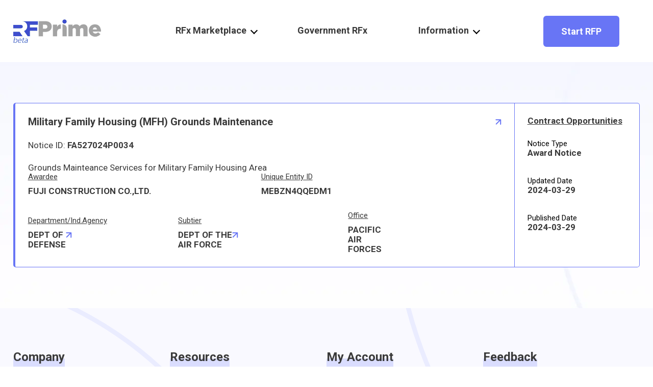

--- FILE ---
content_type: text/html; charset=UTF-8
request_url: https://rfprime.com/gov_b/military-family-housing-mfh-grounds-maintenance/
body_size: 10658
content:
<!DOCTYPE html>
<html lang="en">
<head>
    <meta charset="UTF-8">
    <meta http-equiv="X-UA-Compatible" content="IE=edge">
    <meta name="viewport" content="width=device-width, initial-scale=1.0">
    <title>RFPrime | RFx experts connecting clients &amp; vendors | Search RFP, Issue RFP, Announce RFP, Respond to RFP</title>
    <link rel="preconnect" href="https://fonts.googleapis.com">
	<link rel="preconnect" href="https://fonts.gstatic.com" crossorigin>
    <link href="https://fonts.googleapis.com/css2?family=Roboto:wght@300;400;500;700;900&display=swap" rel="stylesheet">
    
    <link rel="stylesheet" href="https://cdnjs.cloudflare.com/ajax/libs/font-awesome/6.4.0/css/all.min.css" integrity="sha512-iecdLmaskl7CVkqkXNQ/ZH/XLlvWZOJyj7Yy7tcenmpD1ypASozpmT/E0iPtmFIB46ZmdtAc9eNBvH0H/ZpiBw==" crossorigin="anonymous" referrerpolicy="no-referrer" />
 <!--   
    <link rel="stylesheet" href="https://cdnjs.cloudflare.com/ajax/libs/selectize.js/0.15.2/css/selectize.css" integrity="sha512-Y+AaVWdRf6zsGm7eV+EGOIuqYZoi2wUQ7wF8oHbnLy8k2zdVGSxyjn2qDUMFkLRy/9mqOAE5BeyEqx1yxDTQIw==" crossorigin="anonymous" referrerpolicy="no-referrer" />
-->
    <meta name='robots' content='max-image-preview:large' />

                        
            <script id="cookieyes" type="text/javascript" src="https://cdn-cookieyes.com/client_data/27fac5c011a85d812bb1b60c/script.js"></script><link rel='stylesheet' id='wp-ai-content-generator-css' href='https://rfprime.com/wp-content/plugins/gpt3-ai-content-generator-premium/public/css/wp-ai-content-generator-public.css?ver=1.9.18' type='text/css' media='all' />
<link rel='stylesheet' id='contact-form-7-css' href='https://rfprime.com/wp-content/plugins/contact-form-7/includes/css/styles.css?ver=5.8.4' type='text/css' media='all' />
<link rel='stylesheet' id='spam-protect-for-contact-form7-css' href='https://rfprime.com/wp-content/plugins/wp-contact-form-7-spam-blocker/frontend/css/spam-protect-for-contact-form7.css?ver=1.0.0' type='text/css' media='all' />
<link rel='stylesheet' id='ivory-search-styles-css' href='https://rfprime.com/wp-content/plugins/add-search-to-menu/public/css/ivory-search.min.css?ver=5.5.4' type='text/css' media='all' />
<link rel='stylesheet' id='style-css' href='https://rfprime.com/wp-content/themes/rfprime/style.css?ver=1.0.2' type='text/css' media='all' />
<link rel='stylesheet' id='helpers-css' href='https://rfprime.com/wp-content/themes/rfprime/css/helpers.css?ver=6.4.1' type='text/css' media='all' />
<link rel='stylesheet' id='style1-css' href='https://rfprime.com/wp-content/themes/rfprime/css/style1.css?ver=6.4.1' type='text/css' media='all' />
<link rel='stylesheet' id='vmedia-css' href='https://rfprime.com/wp-content/themes/rfprime/css/media.css?ver=6.4.1' type='text/css' media='all' />
<script type="text/javascript">
            window._nslDOMReady = function (callback) {
                if ( document.readyState === "complete" || document.readyState === "interactive" ) {
                    callback();
                } else {
                    document.addEventListener( "DOMContentLoaded", callback );
                }
            };
            </script><script type="text/javascript" src="https://rfprime.com/wp-includes/js/jquery/jquery.min.js?ver=3.7.1" id="jquery-core-js"></script>
<script type="text/javascript" src="https://rfprime.com/wp-includes/js/jquery/jquery-migrate.min.js?ver=3.4.1" id="jquery-migrate-js"></script>
<script type="text/javascript" src="https://rfprime.com/wp-content/plugins/gpt3-ai-content-generator-premium/public/js/wp-ai-content-generator-public.js?ver=1.9.18" id="wp-ai-content-generator-js"></script>
<script type="text/javascript" src="https://rfprime.com/wp-content/plugins/wp-contact-form-7-spam-blocker/frontend/js/spam-protect-for-contact-form7.js?ver=1.0.0" id="spam-protect-for-contact-form7-js"></script>
<script type="text/javascript" src="https://rfprime.com/wp-content/themes/rfprime/js/count.js?ver=6.4.1" id="count-js-js"></script>
<link rel="canonical" href="https://rfprime.com/gov_b/military-family-housing-mfh-grounds-maintenance/" />

<!-- Sitekit head code -->
<!-- Google tag (gtag.js) -->
<script async src="https://www.googletagmanager.com/gtag/js?id=G-H7PC78E1R8"></script>
<script>
  window.dataLayer = window.dataLayer || [];
  function gtag(){dataLayer.push(arguments);}
  gtag('js', new Date());

  gtag('config', 'G-H7PC78E1R8');
</script>
<!-- End of Sitekit head code -->
<link rel="icon" href="https://rfprime.com/wp-content/uploads/2023/03/cropped-logo-1-32x32.png" sizes="32x32" />
<link rel="icon" href="https://rfprime.com/wp-content/uploads/2023/03/cropped-logo-1-192x192.png" sizes="192x192" />
<link rel="apple-touch-icon" href="https://rfprime.com/wp-content/uploads/2023/03/cropped-logo-1-180x180.png" />
<meta name="msapplication-TileImage" content="https://rfprime.com/wp-content/uploads/2023/03/cropped-logo-1-270x270.png" />
<style type="text/css">div.nsl-container[data-align="left"] {
    text-align: left;
}

div.nsl-container[data-align="center"] {
    text-align: center;
}

div.nsl-container[data-align="right"] {
    text-align: right;
}


div.nsl-container div.nsl-container-buttons a[data-plugin="nsl"] {
    text-decoration: none;
    box-shadow: none;
    border: 0;
}

div.nsl-container .nsl-container-buttons {
    display: flex;
    padding: 5px 0;
}

div.nsl-container.nsl-container-block .nsl-container-buttons {
    display: inline-grid;
    grid-template-columns: minmax(145px, auto);
}

div.nsl-container-block-fullwidth .nsl-container-buttons {
    flex-flow: column;
    align-items: center;
}

div.nsl-container-block-fullwidth .nsl-container-buttons a,
div.nsl-container-block .nsl-container-buttons a {
    flex: 1 1 auto;
    display: block;
    margin: 5px 0;
    width: 100%;
}

div.nsl-container-inline {
    margin: -5px;
    text-align: left;
}

div.nsl-container-inline .nsl-container-buttons {
    justify-content: center;
    flex-wrap: wrap;
}

div.nsl-container-inline .nsl-container-buttons a {
    margin: 5px;
    display: inline-block;
}

div.nsl-container-grid .nsl-container-buttons {
    flex-flow: row;
    align-items: center;
    flex-wrap: wrap;
}

div.nsl-container-grid .nsl-container-buttons a {
    flex: 1 1 auto;
    display: block;
    margin: 5px;
    max-width: 280px;
    width: 100%;
}

@media only screen and (min-width: 650px) {
    div.nsl-container-grid .nsl-container-buttons a {
        width: auto;
    }
}

div.nsl-container .nsl-button {
    cursor: pointer;
    vertical-align: top;
    border-radius: 4px;
}

div.nsl-container .nsl-button-default {
    color: #fff;
    display: flex;
}

div.nsl-container .nsl-button-icon {
    display: inline-block;
}

div.nsl-container .nsl-button-svg-container {
    flex: 0 0 auto;
    padding: 8px;
    display: flex;
    align-items: center;
}

div.nsl-container svg {
    height: 24px;
    width: 24px;
    vertical-align: top;
}

div.nsl-container .nsl-button-default div.nsl-button-label-container {
    margin: 0 24px 0 12px;
    padding: 10px 0;
    font-family: Helvetica, Arial, sans-serif;
    font-size: 16px;
    line-height: 20px;
    letter-spacing: .25px;
    overflow: hidden;
    text-align: center;
    text-overflow: clip;
    white-space: nowrap;
    flex: 1 1 auto;
    -webkit-font-smoothing: antialiased;
    -moz-osx-font-smoothing: grayscale;
    text-transform: none;
    display: inline-block;
}

div.nsl-container .nsl-button-google[data-skin="dark"] .nsl-button-svg-container {
    margin: 1px;
    padding: 7px;
    border-radius: 3px;
    background: #fff;
}

div.nsl-container .nsl-button-google[data-skin="light"] {
    border-radius: 1px;
    box-shadow: 0 1px 5px 0 rgba(0, 0, 0, .25);
    color: RGBA(0, 0, 0, 0.54);
}

div.nsl-container .nsl-button-apple .nsl-button-svg-container {
    padding: 0 6px;
}

div.nsl-container .nsl-button-apple .nsl-button-svg-container svg {
    height: 40px;
    width: auto;
}

div.nsl-container .nsl-button-apple[data-skin="light"] {
    color: #000;
    box-shadow: 0 0 0 1px #000;
}

div.nsl-container .nsl-button-facebook[data-skin="white"] {
    color: #000;
    box-shadow: inset 0 0 0 1px #000;
}

div.nsl-container .nsl-button-facebook[data-skin="light"] {
    color: #1877F2;
    box-shadow: inset 0 0 0 1px #1877F2;
}

div.nsl-container .nsl-button-apple div.nsl-button-label-container {
    font-size: 17px;
    font-family: -apple-system, BlinkMacSystemFont, "Segoe UI", Roboto, Helvetica, Arial, sans-serif, "Apple Color Emoji", "Segoe UI Emoji", "Segoe UI Symbol";
}

div.nsl-container .nsl-button-slack div.nsl-button-label-container {
    font-size: 17px;
    font-family: -apple-system, BlinkMacSystemFont, "Segoe UI", Roboto, Helvetica, Arial, sans-serif, "Apple Color Emoji", "Segoe UI Emoji", "Segoe UI Symbol";
}

div.nsl-container .nsl-button-slack[data-skin="light"] {
    color: #000000;
    box-shadow: inset 0 0 0 1px #DDDDDD;
}

div.nsl-container .nsl-button-tiktok[data-skin="light"] {
    color: #161823;
    box-shadow: 0 0 0 1px rgba(22, 24, 35, 0.12);
}


div.nsl-container .nsl-button-kakao {
    color: rgba(0, 0, 0, 0.85);
}

.nsl-clear {
    clear: both;
}

.nsl-container {
    clear: both;
}

/*Button align start*/

div.nsl-container-inline[data-align="left"] .nsl-container-buttons {
    justify-content: flex-start;
}

div.nsl-container-inline[data-align="center"] .nsl-container-buttons {
    justify-content: center;
}

div.nsl-container-inline[data-align="right"] .nsl-container-buttons {
    justify-content: flex-end;
}


div.nsl-container-grid[data-align="left"] .nsl-container-buttons {
    justify-content: flex-start;
}

div.nsl-container-grid[data-align="center"] .nsl-container-buttons {
    justify-content: center;
}

div.nsl-container-grid[data-align="right"] .nsl-container-buttons {
    justify-content: flex-end;
}

div.nsl-container-grid[data-align="space-around"] .nsl-container-buttons {
    justify-content: space-around;
}

div.nsl-container-grid[data-align="space-between"] .nsl-container-buttons {
    justify-content: space-between;
}

/* Button align end*/

/* Redirect */

#nsl-redirect-overlay {
    display: flex;
    flex-direction: column;
    justify-content: center;
    align-items: center;
    position: fixed;
    z-index: 1000000;
    left: 0;
    top: 0;
    width: 100%;
    height: 100%;
    backdrop-filter: blur(1px);
    background-color: RGBA(0, 0, 0, .32);;
}

#nsl-redirect-overlay-container {
    display: flex;
    flex-direction: column;
    justify-content: center;
    align-items: center;
    background-color: white;
    padding: 30px;
    border-radius: 10px;
}

#nsl-redirect-overlay-spinner {
    content: '';
    display: block;
    margin: 20px;
    border: 9px solid RGBA(0, 0, 0, .6);
    border-top: 9px solid #fff;
    border-radius: 50%;
    box-shadow: inset 0 0 0 1px RGBA(0, 0, 0, .6), 0 0 0 1px RGBA(0, 0, 0, .6);
    width: 40px;
    height: 40px;
    animation: nsl-loader-spin 2s linear infinite;
}

@keyframes nsl-loader-spin {
    0% {
        transform: rotate(0deg)
    }
    to {
        transform: rotate(360deg)
    }
}

#nsl-redirect-overlay-title {
    font-family: -apple-system, BlinkMacSystemFont, "Segoe UI", Roboto, Oxygen-Sans, Ubuntu, Cantarell, "Helvetica Neue", sans-serif;
    font-size: 18px;
    font-weight: bold;
    color: #3C434A;
}

#nsl-redirect-overlay-text {
    font-family: -apple-system, BlinkMacSystemFont, "Segoe UI", Roboto, Oxygen-Sans, Ubuntu, Cantarell, "Helvetica Neue", sans-serif;
    text-align: center;
    font-size: 14px;
    color: #3C434A;
}

/* Redirect END*/</style>			<style type="text/css">
					</style>
		</head>
<body class="post-template-default single single-post postid-2475 single-format-standard wp-custom-logo rfprime">

<header>
    <div class="container">     
        <div class="top-logo">
            <div class="menu-button" onclick="myFunction(this)">
            <div class="container-hamburg" onclick="myFunction(this)" title="Work us menu">
                <div class="bar1"></div>
                <div class="bar2"></div>
                <div class="bar3"></div>
            </div>
                <script>
                function myFunction(x) {
                    x.classList.toggle("change");
                }
                </script>
        </div>  
            <a href="https://rfprime.com/" class="custom-logo-link" rel="home"><img width="172" height="47" src="https://rfprime.com/wp-content/uploads/2023/10/imgonline-com-ua-Replace-color-jmXurmkBsIJtq.png" class="custom-logo" alt="RFPrime | RFx experts connecting clients &amp; vendors" decoding="async" /></a>        </div>
        <nav class="top-menu">
            <ul class="header-menu">
                <li class="item-top-menu pop1">RFx Marketplace</li>
                <li class="item-top-menu"><a href="https://rfprime.com/government-rfx/">Government RFx</a></li>
                <li class="item-top-menu pop2">Information</li>
            </ul>
        </nav>
        <div class="right-header-box">
            <button id="openPopup" class="btn">Start RFP</button>
                    </div>
    </div>
    <div class="sub-popup1">
        <div class="container">
            <ul class="sub-menu1">
                                            <li class="item-sub-menu">
                                <a href="https://rfprime.com/rfprime-for-accounting-rfp/">
                                    Accounting                                </a>
                            </li>
                                            <li class="item-sub-menu">
                                <a href="https://rfprime.com/rfx-marketplace/">
                                    Big Data                                </a>
                            </li>
                                            <li class="item-sub-menu">
                                <a href="https://rfprime.com/rfx-marketplace/">
                                    Business Copywriting                                </a>
                            </li>
                                            <li class="item-sub-menu">
                                <a href="https://rfprime.com/rfprime-for-construction-and-real-estate-rfp/">
                                    Construction and Real Estate                                </a>
                            </li>
                                            <li class="item-sub-menu">
                                <a href="https://rfprime.com/rfprime-for-consulting/">
                                    Consulting                                </a>
                            </li>
                                            <li class="item-sub-menu">
                                <a href="https://rfprime.com/rfx-marketplace/">
                                    Customer Service                                </a>
                            </li>
                                            <li class="item-sub-menu">
                                <a href="https://rfprime.com/rfx-marketplace/">
                                    Design & Creative                                </a>
                            </li>
                                            <li class="item-sub-menu">
                                <a href="https://rfprime.com/rfprime-for-education-training/">
                                    Education and training                                </a>
                            </li>
                                            <li class="item-sub-menu">
                                <a href="https://rfprime.com/rfx-marketplace/">
                                    IT & Networking                                </a>
                            </li>
                                            <li class="item-sub-menu">
                                <a href="https://rfprime.com/rfx-marketplace/">
                                    Legal                                </a>
                            </li>
                                            <li class="item-sub-menu">
                                <a href="https://rfprime.com/rfprime-for-project-management/">
                                    Project Management                                </a>
                            </li>
                                            <li class="item-sub-menu">
                                <a href="https://rfprime.com/rfx-marketplace/">
                                    Sales & Marketing                                </a>
                            </li>
                                            <li class="item-sub-menu">
                                <a href="https://rfprime.com/rfx-marketplace/">
                                    Software Development                                </a>
                            </li>
                                            <li class="item-sub-menu">
                                <a href="https://rfprime.com/other/">
                                    Other                                </a>
                            </li>
                 
            </ul>
            <div class="all-link">
                <a href="https://rfprime.com/rfx-marketplace/">All categories <img src="https://rfprime.com/wp-content/themes/rfprime/img/Link-arrow.svg" alt="ico"></a>
            </div>
        </div>               
    </div>
    <div class="sub-popup2">
        <div class="container">
            <ul class="sub-menu1">
                                            <li class="item-sub-menu">
                                <a href="https://rfprime.com/about-rfprime/">
                                    About RFPrime                                </a>
                            </li>
                                            <li class="item-sub-menu">
                                <a href="https://rfprime.com/terms-and-conditions/">
                                    Terms and conditions                                </a>
                            </li>
                                            <li class="item-sub-menu">
                                <a href="https://rfprime.com/privacy-policy/">
                                    Privacy policy                                </a>
                            </li>
                                            <li class="item-sub-menu">
                                <a href="https://rfprime.com/pricing/">
                                    Pricing                                </a>
                            </li>
                                            <li class="item-sub-menu">
                                <a href="https://rfprime.com/page-blog/">
                                    Blog                                </a>
                            </li>
                                            <li class="item-sub-menu">
                                <a href="https://rfprime.com/faq/">
                                    FAQ                                </a>
                            </li>
                                            <li class="item-sub-menu">
                                <a href="https://rfprime.com/contact-us-for-investors/">
                                    Contact Us / For investors                                </a>
                            </li>
                  
            </ul>
        </div>               
    </div>
    <div class="mob-bg">
            <ul class="mob-header-menu">
                <li class="item-mob-menu mob-pop1">RFx Marketplace</li>
                    <div class="mob-sub-popup1">    
                            <ul class="mob-sub-menu1">
                                                                            <li class="item-sub-menu">
                                                <a href="https://rfprime.com/rfprime-for-accounting-rfp/">
                                                    Accounting                                                </a>
                                            </li>
                                                                            <li class="item-sub-menu">
                                                <a href="https://rfprime.com/rfx-marketplace/">
                                                    Big Data                                                </a>
                                            </li>
                                                                            <li class="item-sub-menu">
                                                <a href="https://rfprime.com/rfx-marketplace/">
                                                    Business Copywriting                                                </a>
                                            </li>
                                                                            <li class="item-sub-menu">
                                                <a href="https://rfprime.com/rfprime-for-construction-and-real-estate-rfp/">
                                                    Construction and Real Estate                                                </a>
                                            </li>
                                                                            <li class="item-sub-menu">
                                                <a href="https://rfprime.com/rfprime-for-consulting/">
                                                    Consulting                                                </a>
                                            </li>
                                                                            <li class="item-sub-menu">
                                                <a href="https://rfprime.com/rfx-marketplace/">
                                                    Customer Service                                                </a>
                                            </li>
                                                                            <li class="item-sub-menu">
                                                <a href="https://rfprime.com/rfx-marketplace/">
                                                    Design & Creative                                                </a>
                                            </li>
                                                                            <li class="item-sub-menu">
                                                <a href="https://rfprime.com/rfprime-for-education-training/">
                                                    Education and training                                                </a>
                                            </li>
                                                                            <li class="item-sub-menu">
                                                <a href="https://rfprime.com/rfx-marketplace/">
                                                    IT & Networking                                                </a>
                                            </li>
                                                                            <li class="item-sub-menu">
                                                <a href="https://rfprime.com/rfx-marketplace/">
                                                    Legal                                                </a>
                                            </li>
                                                                            <li class="item-sub-menu">
                                                <a href="https://rfprime.com/rfprime-for-project-management/">
                                                    Project Management                                                </a>
                                            </li>
                                                                            <li class="item-sub-menu">
                                                <a href="https://rfprime.com/rfx-marketplace/">
                                                    Sales & Marketing                                                </a>
                                            </li>
                                                                            <li class="item-sub-menu">
                                                <a href="https://rfprime.com/rfx-marketplace/">
                                                    Software Development                                                </a>
                                            </li>
                                                                            <li class="item-sub-menu">
                                                <a href="https://rfprime.com/other/">
                                                    Other                                                </a>
                                            </li>
                                 
                            </ul>
                            <div class="all-link">
                                <a href="https://rfprime.com/rfx-marketplace/">All categories <img src="https://rfprime.com/wp-content/themes/rfprime/img/Link-arrow.svg" alt="icon"></a>
                            </div>                                     
                    </div>
                <li class="item-mob-menu"><a href="https://rfprime.com/government-rfx/">Government RFx</a></li>
                <li class="item-mob-menu mob-pop2">Information</li>
                    <div class="mob-sub-popup2">
                            <ul class="mob-sub-menu1">
                                                                            <li class="item-sub-menu">
                                                <a href="https://rfprime.com/about-rfprime/">
                                                    About RFPrime                                                </a>
                                            </li>
                                                                            <li class="item-sub-menu">
                                                <a href="https://rfprime.com/terms-and-conditions/">
                                                    Terms and conditions                                                </a>
                                            </li>
                                                                            <li class="item-sub-menu">
                                                <a href="https://rfprime.com/privacy-policy/">
                                                    Privacy policy                                                </a>
                                            </li>
                                                                            <li class="item-sub-menu">
                                                <a href="https://rfprime.com/pricing/">
                                                    Pricing                                                </a>
                                            </li>
                                                                            <li class="item-sub-menu">
                                                <a href="https://rfprime.com/page-blog/">
                                                    Blog                                                </a>
                                            </li>
                                                                            <li class="item-sub-menu">
                                                <a href="https://rfprime.com/faq/">
                                                    FAQ                                                </a>
                                            </li>
                                                                            <li class="item-sub-menu">
                                                <a href="https://rfprime.com/contact-us-for-investors/">
                                                    Contact Us / For investors                                                </a>
                                            </li>
                                 
                            </ul>                                      
                    </div>
            </ul>
    </div>
</header>
<div class="post-main">
    <div class="container">
    
    <div class="gov-cards">
    <div class="flex-80">
        <a href="https://sam.gov/opp/bdcbb4cbdb9f4c79ae2a0f7f6adb72a7/view" target="_blank" class="name-gov">Military Family Housing (MFH) Grounds Maintenance <img src="https://rfprime.com/wp-content/themes/rfprime/img/arrow_link.svg" alt=""></a>
        <div class="notice">Notice ID: <strong>FA527024P0034</strong></div>
        <p><p>Grounds Mainteance Services for Military Family Housing Area</p>
</p>
        <div class="description mb">
                            <div class="info">
                    <span>Awardee</span>
                    <div class="title-info">FUJI CONSTRUCTION CO.,LTD.</div>
                </div>
                        
                        <div class="info">
                <span>Unique Entity ID</span>
                <div class="title-info">MEBZN4QQEDM1</div>
            </div>	
                    </div>
        <div class="description">
            <div class="info">
                <span>Department/Ind.Agency</span>
                <a href="#" class="title-info">DEPT OF DEFENSE <img src="https://rfprime.com/wp-content/themes/rfprime/img/arrow_link.svg" alt=""></a>
            </div>
            <div class="info">
                <span>Subtier</span>
                <a href="#" class="title-info">DEPT OF THE AIR FORCE <img src="https://rfprime.com/wp-content/themes/rfprime/img/arrow_link.svg" alt=""></a>
            </div>
            <div class="info">
                <span>Office</span>
                <div class="title-info">PACIFIC AIR FORCES</div>
            </div>	
        </div>
    </div>
    <div class="flex-20">
        <div class="contract">
            <div class="info">
                <div class="title-info">Contract Opportunities</div>
            </div>
            <div class="info">
                <span>Notice Type</span>
                <div class="title-info">Award Notice</div>
            </div>
            <div class="info">
                <span>Updated Date</span>
                <div class="title-info">2024-03-29</div>
            </div>
            <div class="info">
                <span>Published Date</span>
                <div class="title-info">2024-03-29</div>
            </div>	
        </div>
    </div>
</div>
        </div>
</div>

<footer>
    <div class="footer-main-block">
        <div class="footer-bg-circle footer-bg-circle-1"></div>
        <div class="footer-bg-circle footer-bg-circle-2"></div>
        <div class="container">
            <div class="footer-menus-block">
                <div class="footer-menu footer-menu-company">
                    <div class="footer-menu-title-block">
                        <p class="footer-menu-title">Company</p>
                    </div>
                    <div class="menu-company-container"><ul id="menu-company" class="menu"><li id="menu-item-66" class="menu-item menu-item-type-post_type menu-item-object-page menu-item-66"><a href="https://rfprime.com/about-rfprime/">About RFPrime</a></li>
<li id="menu-item-38" class="menu-item menu-item-type-post_type menu-item-object-page menu-item-38"><a href="https://rfprime.com/terms-and-conditions/">Terms and Conditions</a></li>
<li id="menu-item-35" class="menu-item menu-item-type-post_type menu-item-object-page menu-item-privacy-policy menu-item-35"><a rel="privacy-policy" href="https://rfprime.com/privacy-policy/">Privacy Policy</a></li>
<li id="menu-item-67" class="menu-item menu-item-type-post_type menu-item-object-page menu-item-67"><a href="https://rfprime.com/pricing/">Pricing</a></li>
</ul></div>                </div>
                <div class="footer-menu footer-menu-resources">
                    <div class="footer-menu-title-block">
                        <p class="footer-menu-title">Resources</p>
                    </div>
                    <div class="menu-resources-container"><ul id="menu-resources" class="menu"><li id="menu-item-599" class="menu-item menu-item-type-post_type menu-item-object-page menu-item-599"><a href="https://rfprime.com/page-blog/">Blog</a></li>
<li id="menu-item-61" class="menu-item menu-item-type-post_type menu-item-object-page menu-item-61"><a href="https://rfprime.com/faq/">FAQ</a></li>
<li id="menu-item-63" class="menu-item menu-item-type-post_type menu-item-object-page menu-item-63"><a href="https://rfprime.com/rfx-marketplace/">RFx Marketplace</a></li>
<li id="menu-item-62" class="menu-item menu-item-type-post_type menu-item-object-page menu-item-62"><a href="https://rfprime.com/government-rfx/">Government RFx</a></li>
</ul></div>                </div>
                <div class="footer-menu footer-menu-myaccount">
                    <div class="footer-menu-title-block">
                        <p class="footer-menu-title">My Account</p>
                    </div>
                    <div class="menu-my-account-container"><ul id="menu-my-account" class="menu"><li id="menu-item-976" class="menu-item menu-item-type-custom menu-item-object-custom menu-item-976"><a href="https://rfprime.com/wp-admin">Profile</a></li>
</ul></div>                </div>
                <div class="footer-menu footer-menu-feedback">
                    <div class="footer-menu-title-block">
                        <p class="footer-menu-title">Feedback</p>
                    </div>
                    <div class="menu-feedback-container"><ul id="menu-feedback" class="menu"><li id="menu-item-65" class="menu-item menu-item-type-post_type menu-item-object-page menu-item-65"><a href="https://rfprime.com/contact-us-for-investors/">Contact us/For investors</a></li>
</ul></div>                </div>
            </div>
        </div>
    </div>
    <div class="footer-copyright-and-social">
        <div class="container">
            <div class="footer-copyright">© 2025 RFPrime All rights reserved.</div>
            <div class="footer-social">
                <!--
                <a href="#"><img src="https://rfprime.com/wp-content/themes/rfprime/img/social/instagram.png" alt="Instagram"></a>
                <a href="#"><img src="https://rfprime.com/wp-content/themes/rfprime/img/social/linkedin.png" alt="Linkedin"></a>
                <a href="#"><img src="https://rfprime.com/wp-content/themes/rfprime/img/social/facebook.png" alt="Facebook"></a>
                <a href="#"><img src="https://rfprime.com/wp-content/themes/rfprime/img/social/twitter.png" alt="Twitter"></a>
  -->
                <a href="https://www.linkedin.com/company/rfprimesaas/about/?viewAsMember=true" target="_blank"><img src="https://rfprime.com/wp-content/themes/rfprime/img/social/linkedin.png" alt="icon"></a>
                <a href="https://youtu.be/mYLlTrFxCRk" target="_blank"><img src="https://rfprime.com/wp-content/themes/rfprime/img/social/youtube.png" alt="icon"></a>
              
            </div>
        </div>
    </div>
                
<!-- Sitekit Google Analytics code -->
<script>
(function(i,s,o,g,r,a,m){i['GoogleAnalyticsObject']=r;i[r]=i[r]||function(){
(i[r].q=i[r].q||[]).push(arguments)},i[r].l=1*new Date();a=s.createElement(o),
m=s.getElementsByTagName(o)[0];a.async=1;a.src=g;m.parentNode.insertBefore(a,m)
})(window,document,'script','https://www.google-analytics.com/analytics.js','ga');

ga('create', 'G-H7PC78E1R8', 'auto');
ga('send', 'pageview');
</script>
			
<!-- End of Sitekit Google Analytics code -->
<script type="text/javascript" src="https://rfprime.com/wp-content/plugins/gpt3-ai-content-generator-premium/lib/js/wpaicg-chat-pro.js" id="wpaicg-chat-pro-js"></script>
<script type="text/javascript" id="wpaicg-init-js-extra">
/* <![CDATA[ */
var wpaicgParams = {"ajax_url":"https:\/\/rfprime.com\/wp-admin\/admin-ajax.php","search_nonce":"73cef208a8","logged_in":"0","languages":{"source":"Sources","no_result":"No result found","wrong":"Something went wrong","prompt_strength":"Please enter a valid prompt strength value.","num_inference_steps":"Please enter a valid number of inference steps value.","guidance_scale":"Please enter a valid guidance scale value.","error_image":"Please select least one image for generate","save_image_success":"Save images to media successfully","select_all":"Select All","unselect":"Unselect","select_save_error":"Please select least one image to save","alternative":"Alternative Text","title":"Title","edit_image":"Edit Image","caption":"Caption","description":"Description","save":"Save","removed_pdf":"Your pdf session is cleared"},"katex_enabled":"0"};
/* ]]> */
</script>
<script type="text/javascript" src="https://rfprime.com/wp-content/plugins/gpt3-ai-content-generator-premium/public/js/wpaicg-init.js" id="wpaicg-init-js"></script>
<script type="text/javascript" src="https://rfprime.com/wp-content/plugins/gpt3-ai-content-generator-premium/public/js/wpaicg-chat.js" id="wpaicg-chat-script-js"></script>
<script type="text/javascript" src="https://rfprime.com/wp-content/plugins/gpt3-ai-content-generator-premium/public/js/marked.js" id="wpaicg-markdown-script-js"></script>
<script type="text/javascript" src="https://rfprime.com/wp-content/plugins/gpt3-ai-content-generator-premium/public/js/recorder.js" id="wpaicg-chat-recorder-js"></script>
<script type="text/javascript" src="https://rfprime.com/wp-content/plugins/contact-form-7/includes/swv/js/index.js?ver=5.8.4" id="swv-js"></script>
<script type="text/javascript" id="contact-form-7-js-extra">
/* <![CDATA[ */
var wpcf7 = {"api":{"root":"https:\/\/rfprime.com\/wp-json\/","namespace":"contact-form-7\/v1"}};
/* ]]> */
</script>
<script type="text/javascript" src="https://rfprime.com/wp-content/plugins/contact-form-7/includes/js/index.js?ver=5.8.4" id="contact-form-7-js"></script>
<script type="text/javascript" src="https://rfprime.com/wp-content/themes/rfprime/js/jquery-3.6.3.min.js" id="jqueru1-js"></script>
<script type="text/javascript" src="https://rfprime.com/wp-content/themes/rfprime/js/main.js" id="main-js-js"></script>
<script type="text/javascript" id="ajax-load-more-js-extra">
/* <![CDATA[ */
var alm_localize = {"pluginurl":"https:\/\/rfprime.com\/wp-content\/plugins\/ajax-load-more","version":"6.2.0.2","ajaxurl":"https:\/\/rfprime.com\/wp-admin\/admin-ajax.php","alm_nonce":"26785ad690","rest_api_url":"","rest_api":"https:\/\/rfprime.com\/wp-json\/","rest_nonce":"044eb28f94","trailing_slash":"true","is_front_page":"false","speed":"200","results_text":"Viewing {post_count} of {total_posts} results.","no_results_text":"No results found.","alm_debug":"","a11y_focus":"1","site_title":"RFPrime | RFx experts connecting clients & vendors","site_tagline":"Search RFP, Issue RFP, Announce RFP, Respond to RFP"};
/* ]]> */
</script>
<script type="text/javascript" src="https://rfprime.com/wp-content/plugins/ajax-load-more/build/frontend/ajax-load-more.min.js?ver=6.2.0.2" id="ajax-load-more-js"></script>
<script type="text/javascript" src="https://www.google.com/recaptcha/api.js?render=6LdZJ5goAAAAACpPM6rkCBydjrHt-qseIYJC-DCu&amp;ver=3.0" id="google-recaptcha-js"></script>
<script type="text/javascript" src="https://rfprime.com/wp-includes/js/dist/vendor/wp-polyfill-inert.min.js?ver=3.1.2" id="wp-polyfill-inert-js"></script>
<script type="text/javascript" src="https://rfprime.com/wp-includes/js/dist/vendor/regenerator-runtime.min.js?ver=0.14.0" id="regenerator-runtime-js"></script>
<script type="text/javascript" src="https://rfprime.com/wp-includes/js/dist/vendor/wp-polyfill.min.js?ver=3.15.0" id="wp-polyfill-js"></script>
<script type="text/javascript" id="wpcf7-recaptcha-js-extra">
/* <![CDATA[ */
var wpcf7_recaptcha = {"sitekey":"6LdZJ5goAAAAACpPM6rkCBydjrHt-qseIYJC-DCu","actions":{"homepage":"homepage","contactform":"contactform"}};
/* ]]> */
</script>
<script type="text/javascript" src="https://rfprime.com/wp-content/plugins/contact-form-7/modules/recaptcha/index.js?ver=5.8.4" id="wpcf7-recaptcha-js"></script>
<script type="text/javascript" id="ivory-search-scripts-js-extra">
/* <![CDATA[ */
var IvorySearchVars = {"is_analytics_enabled":"1"};
/* ]]> */
</script>
<script type="text/javascript" src="https://rfprime.com/wp-content/plugins/add-search-to-menu/public/js/ivory-search.min.js?ver=5.5.4" id="ivory-search-scripts-js"></script>
<script type="text/javascript">(function (undefined) {var _localizedStrings={"redirect_overlay_title":"Hold On","redirect_overlay_text":"You are being redirected to another page,<br>it may take a few seconds."};var _targetWindow="prefer-popup";var _redirectOverlay="overlay-with-spinner-and-message";
/**
 * Used when Cross-Origin-Opener-Policy blocked the access to the opener. We can't have a reference of the opened windows, so we should attempt to refresh only the windows that has opened popups.
 */
window._nslHasOpenedPopup = false;

window.NSLPopup = function (url, title, w, h) {
    var userAgent = navigator.userAgent,
        mobile = function () {
            return /\b(iPhone|iP[ao]d)/.test(userAgent) ||
                /\b(iP[ao]d)/.test(userAgent) ||
                /Android/i.test(userAgent) ||
                /Mobile/i.test(userAgent);
        },
        screenX = window.screenX !== undefined ? window.screenX : window.screenLeft,
        screenY = window.screenY !== undefined ? window.screenY : window.screenTop,
        outerWidth = window.outerWidth !== undefined ? window.outerWidth : document.documentElement.clientWidth,
        outerHeight = window.outerHeight !== undefined ? window.outerHeight : document.documentElement.clientHeight - 22,
        targetWidth = mobile() ? null : w,
        targetHeight = mobile() ? null : h,
        left = parseInt(screenX + (outerWidth - targetWidth) / 2, 10),
        right = parseInt(screenY + (outerHeight - targetHeight) / 2.5, 10),
        features = [];
    if (targetWidth !== null) {
        features.push('width=' + targetWidth);
    }
    if (targetHeight !== null) {
        features.push('height=' + targetHeight);
    }
    features.push('left=' + left);
    features.push('top=' + right);
    features.push('scrollbars=1');

    var newWindow = window.open(url, title, features.join(','));

    if (window.focus) {
        newWindow.focus();
    }

    window._nslHasOpenedPopup = true;

    return newWindow;
};

var isWebView = null;

function checkWebView() {
    if (isWebView === null) {
        function _detectOS(ua) {
            if (/Android/.test(ua)) {
                return "Android";
            } else if (/iPhone|iPad|iPod/.test(ua)) {
                return "iOS";
            } else if (/Windows/.test(ua)) {
                return "Windows";
            } else if (/Mac OS X/.test(ua)) {
                return "Mac";
            } else if (/CrOS/.test(ua)) {
                return "Chrome OS";
            } else if (/Firefox/.test(ua)) {
                return "Firefox OS";
            }
            return "";
        }

        function _detectBrowser(ua) {
            var android = /Android/.test(ua);

            if (/Opera Mini/.test(ua) || / OPR/.test(ua) || / OPT/.test(ua)) {
                return "Opera";
            } else if (/CriOS/.test(ua)) {
                return "Chrome for iOS";
            } else if (/Edge/.test(ua)) {
                return "Edge";
            } else if (android && /Silk\//.test(ua)) {
                return "Silk";
            } else if (/Chrome/.test(ua)) {
                return "Chrome";
            } else if (/Firefox/.test(ua)) {
                return "Firefox";
            } else if (android) {
                return "AOSP";
            } else if (/MSIE|Trident/.test(ua)) {
                return "IE";
            } else if (/Safari\//.test(ua)) {
                return "Safari";
            } else if (/AppleWebKit/.test(ua)) {
                return "WebKit";
            }
            return "";
        }

        function _detectBrowserVersion(ua, browser) {
            if (browser === "Opera") {
                return /Opera Mini/.test(ua) ? _getVersion(ua, "Opera Mini/") :
                    / OPR/.test(ua) ? _getVersion(ua, " OPR/") :
                        _getVersion(ua, " OPT/");
            } else if (browser === "Chrome for iOS") {
                return _getVersion(ua, "CriOS/");
            } else if (browser === "Edge") {
                return _getVersion(ua, "Edge/");
            } else if (browser === "Chrome") {
                return _getVersion(ua, "Chrome/");
            } else if (browser === "Firefox") {
                return _getVersion(ua, "Firefox/");
            } else if (browser === "Silk") {
                return _getVersion(ua, "Silk/");
            } else if (browser === "AOSP") {
                return _getVersion(ua, "Version/");
            } else if (browser === "IE") {
                return /IEMobile/.test(ua) ? _getVersion(ua, "IEMobile/") :
                    /MSIE/.test(ua) ? _getVersion(ua, "MSIE ")
                        :
                        _getVersion(ua, "rv:");
            } else if (browser === "Safari") {
                return _getVersion(ua, "Version/");
            } else if (browser === "WebKit") {
                return _getVersion(ua, "WebKit/");
            }
            return "0.0.0";
        }

        function _getVersion(ua, token) {
            try {
                return _normalizeSemverString(ua.split(token)[1].trim().split(/[^\w\.]/)[0]);
            } catch (o_O) {
            }
            return "0.0.0";
        }

        function _normalizeSemverString(version) {
            var ary = version.split(/[\._]/);
            return (parseInt(ary[0], 10) || 0) + "." +
                (parseInt(ary[1], 10) || 0) + "." +
                (parseInt(ary[2], 10) || 0);
        }

        function _isWebView(ua, os, browser, version, options) {
            switch (os + browser) {
                case "iOSSafari":
                    return false;
                case "iOSWebKit":
                    return _isWebView_iOS(options);
                case "AndroidAOSP":
                    return false;
                case "AndroidChrome":
                    return parseFloat(version) >= 42 ? /; wv/.test(ua) : /\d{2}\.0\.0/.test(version) ? true : _isWebView_Android(options);
            }
            return false;
        }

        function _isWebView_iOS(options) {
            var document = (window["document"] || {});

            if ("WEB_VIEW" in options) {
                return options["WEB_VIEW"];
            }
            return !("fullscreenEnabled" in document || "webkitFullscreenEnabled" in document || false);
        }

        function _isWebView_Android(options) {
            if ("WEB_VIEW" in options) {
                return options["WEB_VIEW"];
            }
            return !("requestFileSystem" in window || "webkitRequestFileSystem" in window || false);
        }

        var options = {};
        var nav = window.navigator || {};
        var ua = nav.userAgent || "";
        var os = _detectOS(ua);
        var browser = _detectBrowser(ua);
        var browserVersion = _detectBrowserVersion(ua, browser);

        isWebView = _isWebView(ua, os, browser, browserVersion, options);
    }

    return isWebView;
}

function isAllowedWebViewForUserAgent(provider) {
    var facebookAllowedWebViews = [
        'Instagram',
        'FBAV',
        'FBAN'
    ], whitelist = [];

    if (provider && provider === 'facebook') {
        whitelist = facebookAllowedWebViews;
    }

    var nav = window.navigator || {};
    var ua = nav.userAgent || "";

    if (whitelist.length && ua.match(new RegExp(whitelist.join('|')))) {
        return true;
    }

    return false;
}

window._nslDOMReady(function () {

    window.nslRedirect = function (url) {
        if (_redirectOverlay) {
            var overlay = document.createElement('div');
            overlay.id = "nsl-redirect-overlay";
            var overlayHTML = '',
                overlayContainer = "<div id='nsl-redirect-overlay-container'>",
                overlayContainerClose = "</div>",
                overlaySpinner = "<div id='nsl-redirect-overlay-spinner'></div>",
                overlayTitle = "<p id='nsl-redirect-overlay-title'>" + _localizedStrings.redirect_overlay_title + "</p>",
                overlayText = "<p id='nsl-redirect-overlay-text'>" + _localizedStrings.redirect_overlay_text + "</p>";

            switch (_redirectOverlay) {
                case "overlay-only":
                    break;
                case "overlay-with-spinner":
                    overlayHTML = overlayContainer + overlaySpinner + overlayContainerClose;
                    break;
                default:
                    overlayHTML = overlayContainer + overlaySpinner + overlayTitle + overlayText + overlayContainerClose;
                    break;
            }

            overlay.insertAdjacentHTML("afterbegin", overlayHTML);
            document.body.appendChild(overlay);
        }

        window.location = url;
    };

    var targetWindow = _targetWindow || 'prefer-popup',
        lastPopup = false;


    var buttonLinks = document.querySelectorAll(' a[data-plugin="nsl"][data-action="connect"], a[data-plugin="nsl"][data-action="link"]');
    buttonLinks.forEach(function (buttonLink) {
        buttonLink.addEventListener('click', function (e) {
            if (lastPopup && !lastPopup.closed) {
                e.preventDefault();
                lastPopup.focus();
            } else {

                var href = this.href,
                    success = false;
                if (href.indexOf('?') !== -1) {
                    href += '&';
                } else {
                    href += '?';
                }

                var redirectTo = this.dataset.redirect;
                if (redirectTo === 'current') {
                    href += 'redirect=' + encodeURIComponent(window.location.href) + '&';
                } else if (redirectTo && redirectTo !== '') {
                    href += 'redirect=' + encodeURIComponent(redirectTo) + '&';
                }

                if (targetWindow !== 'prefer-same-window' && checkWebView()) {
                    targetWindow = 'prefer-same-window';
                }

                if (targetWindow === 'prefer-popup') {
                    lastPopup = NSLPopup(href + 'display=popup', 'nsl-social-connect', this.dataset.popupwidth, this.dataset.popupheight);
                    if (lastPopup) {
                        success = true;
                        e.preventDefault();
                    }
                } else if (targetWindow === 'prefer-new-tab') {
                    var newTab = window.open(href + 'display=popup', '_blank');
                    if (newTab) {
                        if (window.focus) {
                            newTab.focus();
                        }
                        success = true;
                        window._nslHasOpenedPopup = true;
                        e.preventDefault();
                    }
                }

                if (!success) {
                    window.location = href;
                    e.preventDefault();
                }
            }
        });
    });

    let hasWebViewLimitation = false;

    var googleLoginButtons = document.querySelectorAll(' a[data-plugin="nsl"][data-provider="google"]');
    if (googleLoginButtons.length && checkWebView()) {
        googleLoginButtons.forEach(function (googleLoginButton) {
            googleLoginButton.remove();
            hasWebViewLimitation = true;
        });
    }

    var facebookLoginButtons = document.querySelectorAll(' a[data-plugin="nsl"][data-provider="facebook"]');
    if (facebookLoginButtons.length && checkWebView() && /Android/.test(window.navigator.userAgent) && !isAllowedWebViewForUserAgent('facebook')) {
        facebookLoginButtons.forEach(function (facebookLoginButton) {
            facebookLoginButton.remove();
            hasWebViewLimitation = true;
        });
    }


    const separators = document.querySelectorAll('div.nsl-separator');
    if (hasWebViewLimitation && separators.length) {
        separators.forEach(function (separator) {
            let separatorParentNode = separator.parentNode;
            if (separatorParentNode) {
                const separatorButtonContainer = separatorParentNode.querySelector('div.nsl-container-buttons');
                if (separatorButtonContainer && !separatorButtonContainer.hasChildNodes()) {
                    separator.remove();
                }
            }
        })
    }
});

/**
 * Cross-Origin-Opener-Policy blocked the access to the opener
 */
if (typeof BroadcastChannel === "function") {
    const _nslLoginBroadCastChannel = new BroadcastChannel('nsl_login_broadcast_channel');
    _nslLoginBroadCastChannel.onmessage = (event) => {
        if (window?._nslHasOpenedPopup && event.data?.action === 'redirect') {
            window._nslHasOpenedPopup = false;

            const url = event.data?.href;
            _nslLoginBroadCastChannel.close();
            if (typeof window.nslRedirect === 'function') {
                window.nslRedirect(url);
            } else {
                window.opener.location = url;
            }
        }
    };
}})();</script></footer>
<div id="popupContainer"> 	
</div>
 <div class="popupcontent">
<div class="popupheader">
        <img src="https://rfprime.com/wp-content/themes/rfprime/img/RFPrime_Beta.png" alt="Logo" width="172px" height="47px">
        <p>Don't have an account? <a href="/wp-admin">Sign Up</a></p>
	    <form name="loginform" id="loginform" action="https://rfprime.com/wp-login.php" method="post"><p class="login-username">
				<label for="user_login">Username</label>
				<input type="text" name="log" id="user_login" autocomplete="username" class="input" value="" size="20" />
			</p><p class="login-password">
				<label for="user_pass">Password</label>
				<input type="password" name="pwd" id="user_pass" autocomplete="current-password" spellcheck="false" class="input" value="" size="20" />
			</p><p class="login-remember"><label><input name="rememberme" type="checkbox" id="rememberme" value="forever" /> Remember Me</label></p><p class="login-submit">
				<input type="submit" name="wp-submit" id="wp-submit" class="button button-primary" value="Log In" />
				<input type="hidden" name="redirect_to" value="https://rfprime.com/profile/" />
			</p></form>        <a class="forgot" href="/wp-login.php?action=lostpassword">Forgot password?</a>	
    </div>
    <div class="sociallogin">
        <p>Or log in with</p>
		<a href="https://rfprime.com/wp-login.php?loginSocial=google" class="socialbutton sa1" data-plugin="nsl" data-action="connect" data-redirect="current" data-provider="google" data-popupwidth="600" data-popupheight="600">
			<img src="https://rfprime.com/wp-content/themes/rfprime/img/google.svg" alt="icon" />Google
		</a>
        <a href=""  class="socialbutton sa2"><img src="https://rfprime.com/wp-content/themes/rfprime/img/office.svg" alt="icon">Office</a>
		<a href="https://rfprime.com/wp-login.php?loginSocial=linkedin" class="socialbutton sa3" data-plugin="nsl" data-action="connect" data-redirect="current" data-provider="linkedin" data-popupwidth="600" data-popupheight="600">
		<img src="https://rfprime.com/wp-content/themes/rfprime/img/linked.svg" alt="icon">LinkedIn
	</a>
		<a href="https://rfprime.com/wp-login.php?loginSocial=slack" class="socialbutton sa4" data-plugin="nsl" data-action="connect" data-redirect="current" data-provider="slack" data-popupwidth="600" data-popupheight="600">
			<img src="https://rfprime.com/wp-content/themes/rfprime/img/slack.svg" alt="icon">Slack
		</a>
    </div>
</div>   
</body>
</html>

--- FILE ---
content_type: text/html; charset=utf-8
request_url: https://www.google.com/recaptcha/api2/anchor?ar=1&k=6LdZJ5goAAAAACpPM6rkCBydjrHt-qseIYJC-DCu&co=aHR0cHM6Ly9yZnByaW1lLmNvbTo0NDM.&hl=en&v=PoyoqOPhxBO7pBk68S4YbpHZ&size=invisible&anchor-ms=20000&execute-ms=30000&cb=ogwt2prdrcw8
body_size: 48871
content:
<!DOCTYPE HTML><html dir="ltr" lang="en"><head><meta http-equiv="Content-Type" content="text/html; charset=UTF-8">
<meta http-equiv="X-UA-Compatible" content="IE=edge">
<title>reCAPTCHA</title>
<style type="text/css">
/* cyrillic-ext */
@font-face {
  font-family: 'Roboto';
  font-style: normal;
  font-weight: 400;
  font-stretch: 100%;
  src: url(//fonts.gstatic.com/s/roboto/v48/KFO7CnqEu92Fr1ME7kSn66aGLdTylUAMa3GUBHMdazTgWw.woff2) format('woff2');
  unicode-range: U+0460-052F, U+1C80-1C8A, U+20B4, U+2DE0-2DFF, U+A640-A69F, U+FE2E-FE2F;
}
/* cyrillic */
@font-face {
  font-family: 'Roboto';
  font-style: normal;
  font-weight: 400;
  font-stretch: 100%;
  src: url(//fonts.gstatic.com/s/roboto/v48/KFO7CnqEu92Fr1ME7kSn66aGLdTylUAMa3iUBHMdazTgWw.woff2) format('woff2');
  unicode-range: U+0301, U+0400-045F, U+0490-0491, U+04B0-04B1, U+2116;
}
/* greek-ext */
@font-face {
  font-family: 'Roboto';
  font-style: normal;
  font-weight: 400;
  font-stretch: 100%;
  src: url(//fonts.gstatic.com/s/roboto/v48/KFO7CnqEu92Fr1ME7kSn66aGLdTylUAMa3CUBHMdazTgWw.woff2) format('woff2');
  unicode-range: U+1F00-1FFF;
}
/* greek */
@font-face {
  font-family: 'Roboto';
  font-style: normal;
  font-weight: 400;
  font-stretch: 100%;
  src: url(//fonts.gstatic.com/s/roboto/v48/KFO7CnqEu92Fr1ME7kSn66aGLdTylUAMa3-UBHMdazTgWw.woff2) format('woff2');
  unicode-range: U+0370-0377, U+037A-037F, U+0384-038A, U+038C, U+038E-03A1, U+03A3-03FF;
}
/* math */
@font-face {
  font-family: 'Roboto';
  font-style: normal;
  font-weight: 400;
  font-stretch: 100%;
  src: url(//fonts.gstatic.com/s/roboto/v48/KFO7CnqEu92Fr1ME7kSn66aGLdTylUAMawCUBHMdazTgWw.woff2) format('woff2');
  unicode-range: U+0302-0303, U+0305, U+0307-0308, U+0310, U+0312, U+0315, U+031A, U+0326-0327, U+032C, U+032F-0330, U+0332-0333, U+0338, U+033A, U+0346, U+034D, U+0391-03A1, U+03A3-03A9, U+03B1-03C9, U+03D1, U+03D5-03D6, U+03F0-03F1, U+03F4-03F5, U+2016-2017, U+2034-2038, U+203C, U+2040, U+2043, U+2047, U+2050, U+2057, U+205F, U+2070-2071, U+2074-208E, U+2090-209C, U+20D0-20DC, U+20E1, U+20E5-20EF, U+2100-2112, U+2114-2115, U+2117-2121, U+2123-214F, U+2190, U+2192, U+2194-21AE, U+21B0-21E5, U+21F1-21F2, U+21F4-2211, U+2213-2214, U+2216-22FF, U+2308-230B, U+2310, U+2319, U+231C-2321, U+2336-237A, U+237C, U+2395, U+239B-23B7, U+23D0, U+23DC-23E1, U+2474-2475, U+25AF, U+25B3, U+25B7, U+25BD, U+25C1, U+25CA, U+25CC, U+25FB, U+266D-266F, U+27C0-27FF, U+2900-2AFF, U+2B0E-2B11, U+2B30-2B4C, U+2BFE, U+3030, U+FF5B, U+FF5D, U+1D400-1D7FF, U+1EE00-1EEFF;
}
/* symbols */
@font-face {
  font-family: 'Roboto';
  font-style: normal;
  font-weight: 400;
  font-stretch: 100%;
  src: url(//fonts.gstatic.com/s/roboto/v48/KFO7CnqEu92Fr1ME7kSn66aGLdTylUAMaxKUBHMdazTgWw.woff2) format('woff2');
  unicode-range: U+0001-000C, U+000E-001F, U+007F-009F, U+20DD-20E0, U+20E2-20E4, U+2150-218F, U+2190, U+2192, U+2194-2199, U+21AF, U+21E6-21F0, U+21F3, U+2218-2219, U+2299, U+22C4-22C6, U+2300-243F, U+2440-244A, U+2460-24FF, U+25A0-27BF, U+2800-28FF, U+2921-2922, U+2981, U+29BF, U+29EB, U+2B00-2BFF, U+4DC0-4DFF, U+FFF9-FFFB, U+10140-1018E, U+10190-1019C, U+101A0, U+101D0-101FD, U+102E0-102FB, U+10E60-10E7E, U+1D2C0-1D2D3, U+1D2E0-1D37F, U+1F000-1F0FF, U+1F100-1F1AD, U+1F1E6-1F1FF, U+1F30D-1F30F, U+1F315, U+1F31C, U+1F31E, U+1F320-1F32C, U+1F336, U+1F378, U+1F37D, U+1F382, U+1F393-1F39F, U+1F3A7-1F3A8, U+1F3AC-1F3AF, U+1F3C2, U+1F3C4-1F3C6, U+1F3CA-1F3CE, U+1F3D4-1F3E0, U+1F3ED, U+1F3F1-1F3F3, U+1F3F5-1F3F7, U+1F408, U+1F415, U+1F41F, U+1F426, U+1F43F, U+1F441-1F442, U+1F444, U+1F446-1F449, U+1F44C-1F44E, U+1F453, U+1F46A, U+1F47D, U+1F4A3, U+1F4B0, U+1F4B3, U+1F4B9, U+1F4BB, U+1F4BF, U+1F4C8-1F4CB, U+1F4D6, U+1F4DA, U+1F4DF, U+1F4E3-1F4E6, U+1F4EA-1F4ED, U+1F4F7, U+1F4F9-1F4FB, U+1F4FD-1F4FE, U+1F503, U+1F507-1F50B, U+1F50D, U+1F512-1F513, U+1F53E-1F54A, U+1F54F-1F5FA, U+1F610, U+1F650-1F67F, U+1F687, U+1F68D, U+1F691, U+1F694, U+1F698, U+1F6AD, U+1F6B2, U+1F6B9-1F6BA, U+1F6BC, U+1F6C6-1F6CF, U+1F6D3-1F6D7, U+1F6E0-1F6EA, U+1F6F0-1F6F3, U+1F6F7-1F6FC, U+1F700-1F7FF, U+1F800-1F80B, U+1F810-1F847, U+1F850-1F859, U+1F860-1F887, U+1F890-1F8AD, U+1F8B0-1F8BB, U+1F8C0-1F8C1, U+1F900-1F90B, U+1F93B, U+1F946, U+1F984, U+1F996, U+1F9E9, U+1FA00-1FA6F, U+1FA70-1FA7C, U+1FA80-1FA89, U+1FA8F-1FAC6, U+1FACE-1FADC, U+1FADF-1FAE9, U+1FAF0-1FAF8, U+1FB00-1FBFF;
}
/* vietnamese */
@font-face {
  font-family: 'Roboto';
  font-style: normal;
  font-weight: 400;
  font-stretch: 100%;
  src: url(//fonts.gstatic.com/s/roboto/v48/KFO7CnqEu92Fr1ME7kSn66aGLdTylUAMa3OUBHMdazTgWw.woff2) format('woff2');
  unicode-range: U+0102-0103, U+0110-0111, U+0128-0129, U+0168-0169, U+01A0-01A1, U+01AF-01B0, U+0300-0301, U+0303-0304, U+0308-0309, U+0323, U+0329, U+1EA0-1EF9, U+20AB;
}
/* latin-ext */
@font-face {
  font-family: 'Roboto';
  font-style: normal;
  font-weight: 400;
  font-stretch: 100%;
  src: url(//fonts.gstatic.com/s/roboto/v48/KFO7CnqEu92Fr1ME7kSn66aGLdTylUAMa3KUBHMdazTgWw.woff2) format('woff2');
  unicode-range: U+0100-02BA, U+02BD-02C5, U+02C7-02CC, U+02CE-02D7, U+02DD-02FF, U+0304, U+0308, U+0329, U+1D00-1DBF, U+1E00-1E9F, U+1EF2-1EFF, U+2020, U+20A0-20AB, U+20AD-20C0, U+2113, U+2C60-2C7F, U+A720-A7FF;
}
/* latin */
@font-face {
  font-family: 'Roboto';
  font-style: normal;
  font-weight: 400;
  font-stretch: 100%;
  src: url(//fonts.gstatic.com/s/roboto/v48/KFO7CnqEu92Fr1ME7kSn66aGLdTylUAMa3yUBHMdazQ.woff2) format('woff2');
  unicode-range: U+0000-00FF, U+0131, U+0152-0153, U+02BB-02BC, U+02C6, U+02DA, U+02DC, U+0304, U+0308, U+0329, U+2000-206F, U+20AC, U+2122, U+2191, U+2193, U+2212, U+2215, U+FEFF, U+FFFD;
}
/* cyrillic-ext */
@font-face {
  font-family: 'Roboto';
  font-style: normal;
  font-weight: 500;
  font-stretch: 100%;
  src: url(//fonts.gstatic.com/s/roboto/v48/KFO7CnqEu92Fr1ME7kSn66aGLdTylUAMa3GUBHMdazTgWw.woff2) format('woff2');
  unicode-range: U+0460-052F, U+1C80-1C8A, U+20B4, U+2DE0-2DFF, U+A640-A69F, U+FE2E-FE2F;
}
/* cyrillic */
@font-face {
  font-family: 'Roboto';
  font-style: normal;
  font-weight: 500;
  font-stretch: 100%;
  src: url(//fonts.gstatic.com/s/roboto/v48/KFO7CnqEu92Fr1ME7kSn66aGLdTylUAMa3iUBHMdazTgWw.woff2) format('woff2');
  unicode-range: U+0301, U+0400-045F, U+0490-0491, U+04B0-04B1, U+2116;
}
/* greek-ext */
@font-face {
  font-family: 'Roboto';
  font-style: normal;
  font-weight: 500;
  font-stretch: 100%;
  src: url(//fonts.gstatic.com/s/roboto/v48/KFO7CnqEu92Fr1ME7kSn66aGLdTylUAMa3CUBHMdazTgWw.woff2) format('woff2');
  unicode-range: U+1F00-1FFF;
}
/* greek */
@font-face {
  font-family: 'Roboto';
  font-style: normal;
  font-weight: 500;
  font-stretch: 100%;
  src: url(//fonts.gstatic.com/s/roboto/v48/KFO7CnqEu92Fr1ME7kSn66aGLdTylUAMa3-UBHMdazTgWw.woff2) format('woff2');
  unicode-range: U+0370-0377, U+037A-037F, U+0384-038A, U+038C, U+038E-03A1, U+03A3-03FF;
}
/* math */
@font-face {
  font-family: 'Roboto';
  font-style: normal;
  font-weight: 500;
  font-stretch: 100%;
  src: url(//fonts.gstatic.com/s/roboto/v48/KFO7CnqEu92Fr1ME7kSn66aGLdTylUAMawCUBHMdazTgWw.woff2) format('woff2');
  unicode-range: U+0302-0303, U+0305, U+0307-0308, U+0310, U+0312, U+0315, U+031A, U+0326-0327, U+032C, U+032F-0330, U+0332-0333, U+0338, U+033A, U+0346, U+034D, U+0391-03A1, U+03A3-03A9, U+03B1-03C9, U+03D1, U+03D5-03D6, U+03F0-03F1, U+03F4-03F5, U+2016-2017, U+2034-2038, U+203C, U+2040, U+2043, U+2047, U+2050, U+2057, U+205F, U+2070-2071, U+2074-208E, U+2090-209C, U+20D0-20DC, U+20E1, U+20E5-20EF, U+2100-2112, U+2114-2115, U+2117-2121, U+2123-214F, U+2190, U+2192, U+2194-21AE, U+21B0-21E5, U+21F1-21F2, U+21F4-2211, U+2213-2214, U+2216-22FF, U+2308-230B, U+2310, U+2319, U+231C-2321, U+2336-237A, U+237C, U+2395, U+239B-23B7, U+23D0, U+23DC-23E1, U+2474-2475, U+25AF, U+25B3, U+25B7, U+25BD, U+25C1, U+25CA, U+25CC, U+25FB, U+266D-266F, U+27C0-27FF, U+2900-2AFF, U+2B0E-2B11, U+2B30-2B4C, U+2BFE, U+3030, U+FF5B, U+FF5D, U+1D400-1D7FF, U+1EE00-1EEFF;
}
/* symbols */
@font-face {
  font-family: 'Roboto';
  font-style: normal;
  font-weight: 500;
  font-stretch: 100%;
  src: url(//fonts.gstatic.com/s/roboto/v48/KFO7CnqEu92Fr1ME7kSn66aGLdTylUAMaxKUBHMdazTgWw.woff2) format('woff2');
  unicode-range: U+0001-000C, U+000E-001F, U+007F-009F, U+20DD-20E0, U+20E2-20E4, U+2150-218F, U+2190, U+2192, U+2194-2199, U+21AF, U+21E6-21F0, U+21F3, U+2218-2219, U+2299, U+22C4-22C6, U+2300-243F, U+2440-244A, U+2460-24FF, U+25A0-27BF, U+2800-28FF, U+2921-2922, U+2981, U+29BF, U+29EB, U+2B00-2BFF, U+4DC0-4DFF, U+FFF9-FFFB, U+10140-1018E, U+10190-1019C, U+101A0, U+101D0-101FD, U+102E0-102FB, U+10E60-10E7E, U+1D2C0-1D2D3, U+1D2E0-1D37F, U+1F000-1F0FF, U+1F100-1F1AD, U+1F1E6-1F1FF, U+1F30D-1F30F, U+1F315, U+1F31C, U+1F31E, U+1F320-1F32C, U+1F336, U+1F378, U+1F37D, U+1F382, U+1F393-1F39F, U+1F3A7-1F3A8, U+1F3AC-1F3AF, U+1F3C2, U+1F3C4-1F3C6, U+1F3CA-1F3CE, U+1F3D4-1F3E0, U+1F3ED, U+1F3F1-1F3F3, U+1F3F5-1F3F7, U+1F408, U+1F415, U+1F41F, U+1F426, U+1F43F, U+1F441-1F442, U+1F444, U+1F446-1F449, U+1F44C-1F44E, U+1F453, U+1F46A, U+1F47D, U+1F4A3, U+1F4B0, U+1F4B3, U+1F4B9, U+1F4BB, U+1F4BF, U+1F4C8-1F4CB, U+1F4D6, U+1F4DA, U+1F4DF, U+1F4E3-1F4E6, U+1F4EA-1F4ED, U+1F4F7, U+1F4F9-1F4FB, U+1F4FD-1F4FE, U+1F503, U+1F507-1F50B, U+1F50D, U+1F512-1F513, U+1F53E-1F54A, U+1F54F-1F5FA, U+1F610, U+1F650-1F67F, U+1F687, U+1F68D, U+1F691, U+1F694, U+1F698, U+1F6AD, U+1F6B2, U+1F6B9-1F6BA, U+1F6BC, U+1F6C6-1F6CF, U+1F6D3-1F6D7, U+1F6E0-1F6EA, U+1F6F0-1F6F3, U+1F6F7-1F6FC, U+1F700-1F7FF, U+1F800-1F80B, U+1F810-1F847, U+1F850-1F859, U+1F860-1F887, U+1F890-1F8AD, U+1F8B0-1F8BB, U+1F8C0-1F8C1, U+1F900-1F90B, U+1F93B, U+1F946, U+1F984, U+1F996, U+1F9E9, U+1FA00-1FA6F, U+1FA70-1FA7C, U+1FA80-1FA89, U+1FA8F-1FAC6, U+1FACE-1FADC, U+1FADF-1FAE9, U+1FAF0-1FAF8, U+1FB00-1FBFF;
}
/* vietnamese */
@font-face {
  font-family: 'Roboto';
  font-style: normal;
  font-weight: 500;
  font-stretch: 100%;
  src: url(//fonts.gstatic.com/s/roboto/v48/KFO7CnqEu92Fr1ME7kSn66aGLdTylUAMa3OUBHMdazTgWw.woff2) format('woff2');
  unicode-range: U+0102-0103, U+0110-0111, U+0128-0129, U+0168-0169, U+01A0-01A1, U+01AF-01B0, U+0300-0301, U+0303-0304, U+0308-0309, U+0323, U+0329, U+1EA0-1EF9, U+20AB;
}
/* latin-ext */
@font-face {
  font-family: 'Roboto';
  font-style: normal;
  font-weight: 500;
  font-stretch: 100%;
  src: url(//fonts.gstatic.com/s/roboto/v48/KFO7CnqEu92Fr1ME7kSn66aGLdTylUAMa3KUBHMdazTgWw.woff2) format('woff2');
  unicode-range: U+0100-02BA, U+02BD-02C5, U+02C7-02CC, U+02CE-02D7, U+02DD-02FF, U+0304, U+0308, U+0329, U+1D00-1DBF, U+1E00-1E9F, U+1EF2-1EFF, U+2020, U+20A0-20AB, U+20AD-20C0, U+2113, U+2C60-2C7F, U+A720-A7FF;
}
/* latin */
@font-face {
  font-family: 'Roboto';
  font-style: normal;
  font-weight: 500;
  font-stretch: 100%;
  src: url(//fonts.gstatic.com/s/roboto/v48/KFO7CnqEu92Fr1ME7kSn66aGLdTylUAMa3yUBHMdazQ.woff2) format('woff2');
  unicode-range: U+0000-00FF, U+0131, U+0152-0153, U+02BB-02BC, U+02C6, U+02DA, U+02DC, U+0304, U+0308, U+0329, U+2000-206F, U+20AC, U+2122, U+2191, U+2193, U+2212, U+2215, U+FEFF, U+FFFD;
}
/* cyrillic-ext */
@font-face {
  font-family: 'Roboto';
  font-style: normal;
  font-weight: 900;
  font-stretch: 100%;
  src: url(//fonts.gstatic.com/s/roboto/v48/KFO7CnqEu92Fr1ME7kSn66aGLdTylUAMa3GUBHMdazTgWw.woff2) format('woff2');
  unicode-range: U+0460-052F, U+1C80-1C8A, U+20B4, U+2DE0-2DFF, U+A640-A69F, U+FE2E-FE2F;
}
/* cyrillic */
@font-face {
  font-family: 'Roboto';
  font-style: normal;
  font-weight: 900;
  font-stretch: 100%;
  src: url(//fonts.gstatic.com/s/roboto/v48/KFO7CnqEu92Fr1ME7kSn66aGLdTylUAMa3iUBHMdazTgWw.woff2) format('woff2');
  unicode-range: U+0301, U+0400-045F, U+0490-0491, U+04B0-04B1, U+2116;
}
/* greek-ext */
@font-face {
  font-family: 'Roboto';
  font-style: normal;
  font-weight: 900;
  font-stretch: 100%;
  src: url(//fonts.gstatic.com/s/roboto/v48/KFO7CnqEu92Fr1ME7kSn66aGLdTylUAMa3CUBHMdazTgWw.woff2) format('woff2');
  unicode-range: U+1F00-1FFF;
}
/* greek */
@font-face {
  font-family: 'Roboto';
  font-style: normal;
  font-weight: 900;
  font-stretch: 100%;
  src: url(//fonts.gstatic.com/s/roboto/v48/KFO7CnqEu92Fr1ME7kSn66aGLdTylUAMa3-UBHMdazTgWw.woff2) format('woff2');
  unicode-range: U+0370-0377, U+037A-037F, U+0384-038A, U+038C, U+038E-03A1, U+03A3-03FF;
}
/* math */
@font-face {
  font-family: 'Roboto';
  font-style: normal;
  font-weight: 900;
  font-stretch: 100%;
  src: url(//fonts.gstatic.com/s/roboto/v48/KFO7CnqEu92Fr1ME7kSn66aGLdTylUAMawCUBHMdazTgWw.woff2) format('woff2');
  unicode-range: U+0302-0303, U+0305, U+0307-0308, U+0310, U+0312, U+0315, U+031A, U+0326-0327, U+032C, U+032F-0330, U+0332-0333, U+0338, U+033A, U+0346, U+034D, U+0391-03A1, U+03A3-03A9, U+03B1-03C9, U+03D1, U+03D5-03D6, U+03F0-03F1, U+03F4-03F5, U+2016-2017, U+2034-2038, U+203C, U+2040, U+2043, U+2047, U+2050, U+2057, U+205F, U+2070-2071, U+2074-208E, U+2090-209C, U+20D0-20DC, U+20E1, U+20E5-20EF, U+2100-2112, U+2114-2115, U+2117-2121, U+2123-214F, U+2190, U+2192, U+2194-21AE, U+21B0-21E5, U+21F1-21F2, U+21F4-2211, U+2213-2214, U+2216-22FF, U+2308-230B, U+2310, U+2319, U+231C-2321, U+2336-237A, U+237C, U+2395, U+239B-23B7, U+23D0, U+23DC-23E1, U+2474-2475, U+25AF, U+25B3, U+25B7, U+25BD, U+25C1, U+25CA, U+25CC, U+25FB, U+266D-266F, U+27C0-27FF, U+2900-2AFF, U+2B0E-2B11, U+2B30-2B4C, U+2BFE, U+3030, U+FF5B, U+FF5D, U+1D400-1D7FF, U+1EE00-1EEFF;
}
/* symbols */
@font-face {
  font-family: 'Roboto';
  font-style: normal;
  font-weight: 900;
  font-stretch: 100%;
  src: url(//fonts.gstatic.com/s/roboto/v48/KFO7CnqEu92Fr1ME7kSn66aGLdTylUAMaxKUBHMdazTgWw.woff2) format('woff2');
  unicode-range: U+0001-000C, U+000E-001F, U+007F-009F, U+20DD-20E0, U+20E2-20E4, U+2150-218F, U+2190, U+2192, U+2194-2199, U+21AF, U+21E6-21F0, U+21F3, U+2218-2219, U+2299, U+22C4-22C6, U+2300-243F, U+2440-244A, U+2460-24FF, U+25A0-27BF, U+2800-28FF, U+2921-2922, U+2981, U+29BF, U+29EB, U+2B00-2BFF, U+4DC0-4DFF, U+FFF9-FFFB, U+10140-1018E, U+10190-1019C, U+101A0, U+101D0-101FD, U+102E0-102FB, U+10E60-10E7E, U+1D2C0-1D2D3, U+1D2E0-1D37F, U+1F000-1F0FF, U+1F100-1F1AD, U+1F1E6-1F1FF, U+1F30D-1F30F, U+1F315, U+1F31C, U+1F31E, U+1F320-1F32C, U+1F336, U+1F378, U+1F37D, U+1F382, U+1F393-1F39F, U+1F3A7-1F3A8, U+1F3AC-1F3AF, U+1F3C2, U+1F3C4-1F3C6, U+1F3CA-1F3CE, U+1F3D4-1F3E0, U+1F3ED, U+1F3F1-1F3F3, U+1F3F5-1F3F7, U+1F408, U+1F415, U+1F41F, U+1F426, U+1F43F, U+1F441-1F442, U+1F444, U+1F446-1F449, U+1F44C-1F44E, U+1F453, U+1F46A, U+1F47D, U+1F4A3, U+1F4B0, U+1F4B3, U+1F4B9, U+1F4BB, U+1F4BF, U+1F4C8-1F4CB, U+1F4D6, U+1F4DA, U+1F4DF, U+1F4E3-1F4E6, U+1F4EA-1F4ED, U+1F4F7, U+1F4F9-1F4FB, U+1F4FD-1F4FE, U+1F503, U+1F507-1F50B, U+1F50D, U+1F512-1F513, U+1F53E-1F54A, U+1F54F-1F5FA, U+1F610, U+1F650-1F67F, U+1F687, U+1F68D, U+1F691, U+1F694, U+1F698, U+1F6AD, U+1F6B2, U+1F6B9-1F6BA, U+1F6BC, U+1F6C6-1F6CF, U+1F6D3-1F6D7, U+1F6E0-1F6EA, U+1F6F0-1F6F3, U+1F6F7-1F6FC, U+1F700-1F7FF, U+1F800-1F80B, U+1F810-1F847, U+1F850-1F859, U+1F860-1F887, U+1F890-1F8AD, U+1F8B0-1F8BB, U+1F8C0-1F8C1, U+1F900-1F90B, U+1F93B, U+1F946, U+1F984, U+1F996, U+1F9E9, U+1FA00-1FA6F, U+1FA70-1FA7C, U+1FA80-1FA89, U+1FA8F-1FAC6, U+1FACE-1FADC, U+1FADF-1FAE9, U+1FAF0-1FAF8, U+1FB00-1FBFF;
}
/* vietnamese */
@font-face {
  font-family: 'Roboto';
  font-style: normal;
  font-weight: 900;
  font-stretch: 100%;
  src: url(//fonts.gstatic.com/s/roboto/v48/KFO7CnqEu92Fr1ME7kSn66aGLdTylUAMa3OUBHMdazTgWw.woff2) format('woff2');
  unicode-range: U+0102-0103, U+0110-0111, U+0128-0129, U+0168-0169, U+01A0-01A1, U+01AF-01B0, U+0300-0301, U+0303-0304, U+0308-0309, U+0323, U+0329, U+1EA0-1EF9, U+20AB;
}
/* latin-ext */
@font-face {
  font-family: 'Roboto';
  font-style: normal;
  font-weight: 900;
  font-stretch: 100%;
  src: url(//fonts.gstatic.com/s/roboto/v48/KFO7CnqEu92Fr1ME7kSn66aGLdTylUAMa3KUBHMdazTgWw.woff2) format('woff2');
  unicode-range: U+0100-02BA, U+02BD-02C5, U+02C7-02CC, U+02CE-02D7, U+02DD-02FF, U+0304, U+0308, U+0329, U+1D00-1DBF, U+1E00-1E9F, U+1EF2-1EFF, U+2020, U+20A0-20AB, U+20AD-20C0, U+2113, U+2C60-2C7F, U+A720-A7FF;
}
/* latin */
@font-face {
  font-family: 'Roboto';
  font-style: normal;
  font-weight: 900;
  font-stretch: 100%;
  src: url(//fonts.gstatic.com/s/roboto/v48/KFO7CnqEu92Fr1ME7kSn66aGLdTylUAMa3yUBHMdazQ.woff2) format('woff2');
  unicode-range: U+0000-00FF, U+0131, U+0152-0153, U+02BB-02BC, U+02C6, U+02DA, U+02DC, U+0304, U+0308, U+0329, U+2000-206F, U+20AC, U+2122, U+2191, U+2193, U+2212, U+2215, U+FEFF, U+FFFD;
}

</style>
<link rel="stylesheet" type="text/css" href="https://www.gstatic.com/recaptcha/releases/PoyoqOPhxBO7pBk68S4YbpHZ/styles__ltr.css">
<script nonce="sOPX2kIPtifR5uQ888u-pg" type="text/javascript">window['__recaptcha_api'] = 'https://www.google.com/recaptcha/api2/';</script>
<script type="text/javascript" src="https://www.gstatic.com/recaptcha/releases/PoyoqOPhxBO7pBk68S4YbpHZ/recaptcha__en.js" nonce="sOPX2kIPtifR5uQ888u-pg">
      
    </script></head>
<body><div id="rc-anchor-alert" class="rc-anchor-alert"></div>
<input type="hidden" id="recaptcha-token" value="[base64]">
<script type="text/javascript" nonce="sOPX2kIPtifR5uQ888u-pg">
      recaptcha.anchor.Main.init("[\x22ainput\x22,[\x22bgdata\x22,\x22\x22,\[base64]/[base64]/[base64]/[base64]/[base64]/[base64]/KGcoTywyNTMsTy5PKSxVRyhPLEMpKTpnKE8sMjUzLEMpLE8pKSxsKSksTykpfSxieT1mdW5jdGlvbihDLE8sdSxsKXtmb3IobD0odT1SKEMpLDApO08+MDtPLS0pbD1sPDw4fFooQyk7ZyhDLHUsbCl9LFVHPWZ1bmN0aW9uKEMsTyl7Qy5pLmxlbmd0aD4xMDQ/[base64]/[base64]/[base64]/[base64]/[base64]/[base64]/[base64]\\u003d\x22,\[base64]\\u003d\x22,\[base64]/w4Euw6DDuMKUw6tYbkfDncKfIwHCmMK0wq50VSxPw7NsFMOnw5DCmMOoH1Q/wq4RdsO0wr1tCRxqw6ZpY13DssKpQDXDhmMiY8OLwrrCm8OHw53DqMOFw7Nsw5nDqsKcwoxCw6rDv8Ozwo7CisO/RhgBw6zCkMOxw6/DhzwfCS1ww5/DocO+BH/Dl1XDoMO4bHnCvcOTRMKYwrvDt8Oew7vCgsKZwr1tw5MtwqN0w5zDtmrCvXDDon/Ds8KJw5PDsT5lwqZ5U8KjKsKtMcOqwpPCosKnacKwwpx1K35DDcKjP8Orw7IbwrZyfcKlwrA0cjVSw7dlRsKkwosaw4XDpWRxfBPDh8OvwrHCs8OBPy7CisOIwr8rwrEAw7RAN8OEfXdSH8OqdcKgD8OaMxrCvFEhw4PDonARw4BPwrYaw7DCmVo4PcOIwrDDkFgww5/CnEzCq8K8CH3DucOzKUhbbUcBMcKPwqfDpUzCt8O2w53Ds1XDmcOidxfDhwB1wpl/w75YwpLCjsKcwo4wBMKFSz3Cgj/ClyzChhDDpXcrw4/DtcKyJCIrw4cZbMO7wp40c8OJVXh3RMOgM8OVdsOwwoDCjFjCkEg+NsOkJRjCn8K6wobDr2NMwqptNMOCI8OPw4LDkQB8w4LDiG5Ww53CuMKiwqDDnsOuwq3CjV7DoDZXw6DCgxHCs8KBOFgRw7fDlMKLLkDCjcKZw5UlM1rDrkfCvsKhwqLCrAE/wqPCjhzCusOhw6AawoAXw47DgA0OEsKPw6jDn0AJC8OPVsKvOR7DoMK8VjzChcK3w7M7wrsOIxHCosOLwrMvc8Ohwr4vVcOdVcOgA8OSPSZjw7sFwpFkw6HDl2vDvSvCosOPwp7Cr8KhOsKGw4XCphnDscOWQcOXamUrGwAKJMKRwqbCqBwJw7fCrEnCoALCuBt/wrLDhcKCw6dWCGstw6rCrkHDnMKuDFw+w5V+f8KRw7E2wrJxw5PDlFHDgEFmw4UzwoM5w5XDj8O2wpXDl8KOw40dKcKCw57CoT7DisOEfUPCtX7CtcO9ETHCqcK5akfCgsOtwp0TCjoWwqLDknA7WMO9ScOSwqXCvyPCmcKEWcOywp/[base64]/DsVrDiGM9aGksXzfCm8KdR2kKw5LChMKHwpZ1P8OZwrYHQBLDulhyw6HCqMO5w4jDlH85TzrColZ9wpEjO8Oywq/DlQjClMOCw6wLwp45w4lSw7kdwpvDssOnw4vCusKGIcKjw5pQw7/CjhY2R8OLKMK3w5DDgcKPwqPDuMKoSMKXw6rCkThBwphpwoRleyfDhWrDrC1KQB8jw7l9P8OSHcKiw4d4UsOfAMOVZRo3w5vCh8K+w7TDvWfDiRfDul59w6pWwpZBwpjCoQJCwrHCoEAZN8KTwqJCwrnCq8KBw7oTwo8nA8K/XlDDpjRWPcKndj0nw53CrsOhY8OUKn0zw5V9ZcKcCcK9w6plwqPCs8OZUXQRw6g4wofDuA/CmsOYbcOkG2bCt8O4woRww64cw7LCi3vDgVJRw7kXMH/[base64]/DtcKdw713woXCjsOqw5LCpUxQXA3CrsK0wrvDhltIw6BbwoHCkWFCwr3Cl0TDhMKSw4pFw7/Dn8OCwp8gXMOqD8Ofwo7DjsKOwodAfUUZw7pyw47CrgnCqjAnUhIyGErCq8KxbcKzwo9vL8OiccKiYRlmXcOKAjULwrhiw7MjT8KcfcOFwovCo1PCvAspOsK2wp/DmzU6VsKeLsONclQaw7/Dt8OKPHnDlcK/w540Dz/DrcKiw5tgd8KaQCDDrX5vwqJcwpPDqMOYdcOMwoDCj8KNwoTClGlew4DCtMK2PwvDq8Omw7FHA8K7PCQYD8KyUMObw5PDnVIDAMOKcMOKw4vCsgvCoMO5WMO1DijCucKDKsK0w6IReCYwVsKxEsOxw4PClMOzwph8cMKGV8OKw4paw4jDv8KwJkvDgRUwwqB/KVlVw5jDugvCg8OqMH1GwoUkFH7DuMOcwonCrcOOwofCr8KIwq/[base64]/woDCslDDt0UaAwDDnsOiaFfClw/DrMKwETjCo8Kfw6nCocKXBV40DGJ2KsKJw6FRNDPChyFxw6/Dmxpewo0IwrLDlsOWGcOYw6TDo8KNInnCl8OoAsKcwplkwq3Cn8KkH2fDmEE4w5bDkmYoY8KcYUpGw6PCk8Ksw7LDkcKZAXfDuC4mJcOEKsK1c8KGw6FuHinDvsKLwqfCvcKiwqLChMKUw44AF8O9wrDDkcOoJBTChcKRO8O/[base64]/DhHXDk8Kzw55FWSVqw5bCnCMGQHrCrFnDuSIQcBLCr8O5DcO5Uk1Sw5N1SsK/w5VrDSESXcK0w43Ci8KIV1Vyw4HCp8KhFXFWC8ObJMKWLCXCijRxwqXCk8Ktwq0rGQ/DksKVLsK3J1rDj3zDrMK8PgB5OB/Cu8K9wr0qwp4HCMK8UsO3wr7CvMKreEVWw6NzWMOIWcK/[base64]/[base64]/[base64]/CvsOaw5YHPHnDvxpEw7o5wo5VAMKSS8Oywp94w54Lw5sJwrNUUhHDiBbCtHzDpH1swpLDr8K7dcOww6vDscKpwpvDocKTwo/[base64]/T8OCC8K2U8Kkw6csw7NlUH52LcKGw7FueMOsw6vCosKPw5VaLGjCosOFFcKxwq3DsGPDvxgjwrkBwpdEwp8UL8O6Y8Kyw6c0WGfDkHfCpmzCmMOlUCFRRyg/w5XDhGtfAsKiwrVxwr48wrHDnkbDrcOqCMKDRMKLPMOdwoo/wrUdX00jGWdVwp86w74+wrkbRxrCnsKgR8O0w49PwobCjcOrw7XCsDl6wrHCgsKgFcKtwo/Cu8KCUXTCkW7Dm8KuwqbDgMKfY8OVB3zCtMKtwqDDkinCs8OKGDLCkMKUUkcUw4ttw63DmmXDtGbDiMOvw6keH0TDuVDDs8KAY8OfVcOgd8O2ShXDqltBwrdZQ8OiFB9GeRZhwoLCg8KEMjLDm8O+w4nDucOmdwQzdiTDgsOLHcKAeiIKJnxBwoXCthFJw6/DuMO0DxEow6LCnsKBwoYww70pw5XCtm9Jw7AnPWlOwqjDisOawpPCiWbChk1BLMOmPsOhw5XCtcOdw5kLQn0gQlwjQ8OkFMOQNcOkV0LChsKmOsKgc8OFw4HDvyrCmA4RZkMhw7PDnsOJDD3ClsKjLGXCkcK9Tg/DkAjDmlTDqA7CpsKiwpsgw7jDjXdmc2nDqMOBf8O+wrJOdRzDlcK3CCU/w54/OxRAElsew4rCv8OEwqogwp7Ch8OhJMOLRsKCHizDi8KLOsKaAcO4w5B/BXvCqsOkKcOEIsKuwo8RMjlhwpDDnFYhN8KNwq3DsMKjwq1xwq/CvDNjRxxoLcKADMKww6odwrttbMKURk5wwovCtGPDpmHChsK1w6nCi8KqwqoDw5ZOD8O+woDCvcO8RnvCmytSwqXDmkpaw50TDcO1csKWNxtJwp1MesO+wpbDq8O4EMKlJMK/wqdWV0DCssKwBMKBQsKAYXQgwqRcw7c7ZsOVwoDDqMOGwp5xEMK9VysZw6FIw4zCllLDlsKcwowYw63Ct8OOLcKtXMKnbwUNwrtvKnLDt8KAA0Zqw5XCucKWIsOWIg7Cjk3CrSQqEcKpVMO8csOgCsOeU8OPOMKZw6/CjAnDoE3Dm8KPPErCiHHCgMKfR8KLwp3DksOYw4www4zCkD4AISzDqcKhwoPChGrCj8KqwpNCCMK/DsKwTsKow780w5rDomTCq0PClCLCmiXDhirDucOfwoYow6HCj8OgwrRSwpJrwr40wr4pw5vDicKxXj/DjBfCrQDCr8OCYMOhacKXIMKcZ8OELsK7NyBTBg/[base64]/w7YxK8OWKcK2woYPNMK/[base64]/CvsOaBsONUQ9hwq3Dm0/Dt0gcbibDjsOow4F7w7lWw6zDn2zDs8ODPMOVwo4Ia8OyBsK7wqPCp2dhZ8O4FnrDuRbDtyElHMOjw6jDrWk/U8Kbw6VgF8OfZR7Cm8OaYsKEb8O5UQTDsMOiM8OMR38oRDrDmMKOB8KlwpZqSVE1w4NcQsO6w6rDhcO7a8KawpZdNFrDvFbDhAhfMcO5J8OtwpDDvz3DhcKLFcOFI3nCvsKAAEIVOmfCrwfCr8ODw6PDhAPDn35Bw5NRfgQGF19vfMK6wq/[base64]/DoDwzwq7DocKFw5nDksKWwokpwoZPK3cBMsKkw5jDqg3DjlB0XRXDiMOBUsO6wojDscKAw6rCjsKHw6nCiyh5wppUI8KbU8O8w7PCnX8HwoMcT8K2B8Olw5DDmsO2woFEfcKjwokbL8KOfwt8w6TDvcO+wqnDuj0lcXlBYcKOwrrDghZdwqQZfcKswod/QcOrw5nDgWFuwqUjwq1hwqJkwpbDrm/Dl8KhDCfCp0HDucO1E1nChMKeeQTDoMOOT0Aww73CnVbDmcOsesKyQD3CusKkwqXDksOEwoXDpnBFb15yb8KvMHVcwr8nXsKfwoBZBV1Jw6vCrRckHR5awq/[base64]/DpXPCiVNwZTHCpsO+Y2/DtcOae0PCj1wHcsORFQ3DocK4wrXCrUkfYsK0fsOswoY3wqrCjsOfRh0UwrjDrMOWw7VwSH7Cv8KGw6hhw7PCjMOsIsOdczl3wqfCpMOhw45NwoDDm3vDvg8FV8K0wrJ7OmM9EsKva8ORwq/DtsK9w6LDhcKww61pw4XCksO7HsOjEcOEc0DCk8OuwrxgwqAPwo0+dQPCvmrCjyV4NMOlECvDjsKaL8OEHEzChMOrJMOLYB7DmMOacybDiDHCqsK/GMKYH2zDuMKAPTAjXnkmf8ObPCccw4VcRMKvw69Ew5DClE8SwqnCksOQw5/DqsKqBsKOaiJmPBQYViHDqMOBKEtJLsKNdkbCt8KNw7zDqGIlw6LClMOXey4DwpENMsKVWMK2bijCl8K2wosfNUHDj8OoGcKew5tgwpfDpCbDpi7Dji0Mw6Y3woTCicKvw5Yuc3/DisOzw5TDvg5IwrnDrsKRP8ObwoXDvCLClsOGwrDChsKTwpnDoMOowp7Dok7DmsORw6RtZjtXwrPCucOLwrHDiAg5GzDCpWFgbsK+LsO9w53Dl8Kswp1owotLAcOwdDHDkAPDiFjCmcKjI8Ovw5hpYcK6ccOGwo/[base64]/QcOWwqTDr2jCk8OZw6/CiHbCj8Kkwr8KLUDCo8K0JsKjU3hRw5ohw5TClsKew5PCtcKgwqILcsOdw75gccO1PlhVRW3Cr27CmTTDsMK2wqvCqsK9wq/CkABCbMOOSRPDjcKQwpZfAkLDoHPDhlvDv8K0wojDm8Oww7VDP2XCshfCh0BnEMKNwqLDszfCjDbCqCdFO8OzwqgAKjsUE8OswphWw4DChMORw5dew6jDjysewpnCpjTCk8KiwrAGJ1/CixXDs0DCujzDmcOwwrJBwpjCtSEmAsKJMAPDrEkuLhjCu3DDoMOiw6PDpcOEwqDDkRjDgW05d8OdwqbCtsOeWcKDwqFMwovDqsKVwrBMw4kUw60MMcOawr8PWsOpwrAew7lxYsKlw5Q1w4DDsHsEwoPCvcKPQG/[base64]/[base64]/Cr8K+wobCjcKXwozCmcKCwqQjBcK1YjIiwrXDiMKxfVfDrW9JdsO1PmvDqcKAwqpiFsK9w785w53DmMKqMhg1wprCksKpI0w4w5jDkRjDoE/DqsORIMO4JzU5w4HDpgbDjBrDrzhGw4gILcKCwoTDlFVuwoVhwqttW8Kow4YvEDXDgizDm8Knwph1L8KXwpV1w6t8wqxOw7dVw6ATw4HCicKkEFjCkXpAw5AywqPDh17DlU5SwqFFwrxVwqArwozDhx8kTcKYYcOtw7/CicOSw6t/woHDgsOyw4nDnCI2wrE0w5rCsALComrClHjCs0PCiMOww5HDt8OKY1piwrRhwofDg0jCqsKEwp/DjQhJLVnCvcOLR25dJcKMY1tOwofDuQ/CtMKGC0bCgMOhK8KLw53CqcOjwo3DucKkwrDChmRcwqEtA8KEw5EHwplAwpnCmiXDscOeIH/Ci8KSRmDCmMKXe2BkU8KKY8Knw5LCqcOnw43ChnMofg3Dp8O9woA5wrDDtnnCqsKrwrPDuMO0wo4bw4DDo8OQZRPDjQp8FSfDuTxZwo5/HVDDvWrDucKzYGHDm8KEwolFABZxPcO6E8KMw53Dq8KZwo7CgmsAFW7DkcOheMKyw5dKOFnCucKww6jCoDEVBw/DusOBAsKmwr3CkjJwwoNCwpvCpsOCd8Oww6HCpl7CmWEkw7HDhCJswpTDmMOvwqXCpsKcf8Oxwo3CrHHCq3TCoW5Hw4DDkSvCoMKUA3NcYcOkw7jDuiZtHTHCn8O/VsK0wqfDnG7DkMOJN8OELUlnbsO1eMOQYgkyYMO0DsK1woPDgsKgwqPDuRZkw7RXw4fDqsOgJsKbXcOdTsKcFcO1JMK+w6/CrD7DkX3Dli1rK8KBwp/ClsOwwp7CuMKmdMOCwrXDgWEDMjrCpC/DqSdpOsORw57DmRfCtHNtIMK2w7klwqc1b2PClgg8ScOHwqvCvcOMw7lZTcKzD8KLw4hawqJ6wqTDj8KDwpEhSULCucKGwo4NwpoXEcOKUsKEw7vCuCIea8O/J8Ktw4vDo8ODbi1QwpDDm1nCv3bCmElOR1QED0XDmMOsH1c+wpvCqWvCvUrCjsKkwqzDq8KiUBvCsgvDhw5NFyjCv1zDhkXCpMOOEEzDmcKmw5/DqiF+w4pHw5zCjyvCn8KQNsO3w5PCuMOGwpvCs09LwrTDqEdaw5zCr8O4wqDCmUFEwpHChl3ChsK3AsKKwp7Cmk83wqpdV2fCg8K6wp9fwqI7BzYgw7bDqxhPwr5lw5bDixZ3FC5Pw4MDwq/DiXU2w513w6XCrQvCgMOTScOuw4nDj8OSdsOmwrRSH8KwwrhPwqE0w5zCicOkDG53w6vCisOlw5xKw4LCqVbDlcOTF3/[base64]/[base64]/Ck8KywosVJh3CmMOfPHQkc8O9w6o4w5AHwoLCgHx9wrwiwrPCoQE3T3RAAWHChsK2ccKiSQ0Nw7tYWcOtwpc4ZMKswrs7w4jDhnoOY8KHD1RQAMOMYkDCkHDCv8ODNhXDljg7wrMUfmgYw7HDpiTCnnVkOmAHw4nDkRlawpFNwpdnw5RhPMO8w4nCt3zDvsO2w5/[base64]/DvMO6wqx2w6w0w6YoUQ/DnMOHwqt8XX59wpDDsTfCpcOnGMOrfcO3woPCjRZKJAN4KwHCgFzDpArDg2XDmnIcTw0PasKoIxvCoH7ClUPDrsKJw7/[base64]/w6Brwq0REjA2bW3ClcO0wpBZS8OJezdrC8O+JCZxw78SwqPDijdvATDCkxjDkcKOYcKbwp/CtSdMe8OGw59JUsKDXi7DtX1PDmAyeXrClMKfwobDv8OAw4nCucOCU8K/AW8fw4PCjWBEwp8rScK4ZW/CocK9wpHCmsOXwpDDscOACcKeAsO0wprCvg3CvsKEw5t/ZGxIwo/Dm8OufsOTEMKsMsKJwoAxLkg7aSBKEBnCuDXCm2bCjcKUw6rDlUzDnMOMWsKuecOuaD0EwrMKHV8Dw5I/[base64]/[base64]/amrDlcOiwrbCtsO8wqvDsSU4wpBIw5fDgHjCmcOZUsK8wpzCnMKhX8OuWFgyC8OEwozDuyXDs8OpZsKkw5Z/woI1wrnDocOvw63DvnzCvsKncMKUwqzDo8KpMcK7wrsuw6YwwrFqHsKGw51xwowpMU3DtgTCpsO8dcOPw7DDlmLChAhnU3zDj8Oew5bDkMKNw67Ck8OUw5jDnAHCohYawpZrwpbDuMK6wp/Co8O0wpHCiQzCocOmKEtFUitbwrXCqBzDpsKJWMObL8Okw5rClcOJFMKdw7/ClVrDqsOCbcKuGy3DpHU4wo10wr1ZSMOvwrzClzkjwodzMTZgwr3CrWjDs8KxacOsw77DkQ4ydgHDviRtQmDDp21Qw5cOTcOfwodHbcODwpQ0wpUYIcOnI8KNw7XCpcK9woQmfVDDpF3DiHINAgcgwp4Two3CpsKQw7o2bcOZw4zCr1/CrDfDj2vCn8Kcwqlbw7zDvcOpbsOHV8K3wrEYwqA+BSzDr8O3wrfCqcK1G0LDgcKtwrDCrh0Nw7I9w5c6w5pNIS9Uw63DqcKkeQFqw6d7bQxzBMKVRMOYw7I0UGzDu8OCYUfCsnoadsOiLkjCk8OtJsKfaCZ4YkLDqMKfb3JOwrDCki7CkMOrAQfDpsKJIFVkw6t/[base64]/w590w5AAwq9hwrbCssOtwo1cFH3Do8Khw59NbsKKw4I/w7s5wqjClF7ChTxqw5fDsMK2w7VGw6lANMK8XcOlw7XCtVTDnFTDl27CnMOqfMO8NsKwNcKAbcOgw5sFworDusKiw6XDvsKHw6XDkMOAbxIow6NcVMOwAAfDl8KyYU/Dim8gSsKXCMKdeMKJwpt4woYlw5tdw7ZFKkIMWS/Cr3E+woLDucK4Ui/DliTDosO5woogwrHDiVDDvcOzG8KBbAUDW8OJfcKrNjTDpGXDs057ZMKfw5/Dp8KAwovDuQTDuMOjw4nCukbCuRpOw78sw7cywqBuw6nDsMKmw4vDtcOwwpIjcwQvK2XCo8OtwrZXV8KLVjsaw7Qhw7/Dv8KswohCw45UwqvCuMOaw53ChsOJw6olJ0rDrXfCqQEYw5cAwqZAwpHDnEoWwqMPbcKYDcOPwqnCogROAsK/[base64]/DhgHCrcKVwp7Cp8KkTcOTw6hxw57Dq8KXwqtIw7/DtcKrR8OCwpBPdMOjfDNLw7zCgsO9wqsGOkDDjkrCgy0eXQFMw5DCm8O4wprCucKTT8Kpw7nDm1IkFMKiwrdqwq7Cq8KYBQ/[base64]/DncOBF8O4AcOvwoXDscKHAsK3wrHCg8KXwp7ChgfCscK3PlNJZHDCi3B/wr5SwrEYw7PCnlpdCcKPJMOoScOVwrYpX8OHwpHCisKLGzrDjcKxw4oYC8K8VkVHwpJIDcOGDDA5TH8Jw6UvYxNeSMOva8O7SsOjwq/CrMOtw7RIw482ecOBwoh7b05Mw4TDtCwlM8OPVnoVwoTDmcKAw4dfw7bCm8OxdMOEwrHDtjLCuMOkLMOFw4bDiUHDqQzCgcOBw6wwwo7DkmXCssOTSMKyMWfDl8OFNcK3NcOsw7EQw7RKw5UGeiDCjxTCmWzCusO0Dk1FVCPDsk0lwrQ+TC/CjcKZbigyNsOvw65Mw5PCvx3DscKhw4lFw4fDhMOjw48/FMKGwqs9w6HDqcOPL1TCuS7DgcKywqBmUSzDn8OjOizDusOJUcKaXgxgTcKKwpTDmMKwMW/DtsOZwrIrX3XDicOqMHTCl8K/[base64]/DgykZw7FSORvCi0XDgcKSw61qbhTDrcO6ciAuwpTDt8Ktw7nDmjhOUcKEwoYVw5ZMM8OUCMKNXcK7wrYlMsOaPsKEEMOjw4TClcOMHjdcaiVpBy1BwpM/wprDm8KoNcO6SBTDhcKWQUU/XsOGNcOcw4XCiMOEaAZew6LCvhbDnjPCosOlw5vDihtew7IOJSDCnUHDh8KTw7pELi15JxPDn1HDvQTChsOaa8KswpbDkRYZwpnDjcKrT8KLCcOWw5FOCsOTPn0JHMO2wp1fBy96GcORw7BVCUliw5HDnUM6w6rDusOXFsO/D1DDlWQaVzDClThzR8KyS8KqFMOIw7PDhsKkMR8jUMKNbhXDkcOHwq9kYUkpScOqFCpCwrfCkcKDecKqAsORw77CsMO3KcKXQMKYwrXCtsO+wrYXw7LCpHUkYABTSsK+X8K5Sk7DjsOkwpBUAj5Nw6HCi8K/[base64]/Dp8OLw77Du8KQMF/Du8OBwr3Ch2pfY2vCnMOtMcK+IXPDrcOiX8OqFmHCl8KfG8KUPAXDicK/bMOFw74Yw5tgwpTCkcOyF8Kaw5kMw4R0UxLCh8O1XsOewp3CsMKDw55rw6/CvMOJQ2gvwoPDmcOKwolww4fDmsKowpgZwobCryfCoH1naxJVw7lFwqjCpS7DnArChnkXWHYdZcKAMMOewrbChhvDqAnCnMOITEI+V8K2WjMVw5AQRUx/wrMDwqbCjMK3w4/Dg8O1fStOw5PCoMOLw7FKVMKUPCTDmcKmw40ZwpQSczfDhcOLDARCNinDqjfCly5qw4UrwqI/[base64]/Dr8K6w7VRN8KLw5rChHPDpsO+w4tSP3cuwq7ClMK5wpjCtGV0Z000al7Ch8Ksw7LCv8K4w4IJw5k3w6bDh8OMw7tWQXnCnl3DqXBXWX/Dq8KGH8OBJnJ7wqLCnWpsCQ/[base64]/w4PDisOiwr/CjTfDkcOsw5J8GsOEV8OPR1rCgTLClsK/N1PDqMK9OsKRQk3DjMOWPkMyw53DtcKaC8OAMGTCmz3CksKWw43DggM1dWkHwpEJwr1sw7DCvkPDi8K8wprDsz4WKzMQwpcEJi8aZy/CuMO3G8KzNWkxHSTDosOFJx3Dm8K7d2bDhsONJcORwqMkwqIIek/CpsK0wpHClcOiw4PDvMOKw4LChsOywqrCusOVFcOjMAjCkVfDicO9acOow68bCBESJDfDolI6UFLDkAAOw6NlaxJlccKIwqHDuMKjw6zDumPCtV7CjiojZ8OpYcKgwo9jPW/DmXJfw4JUwrPCrSN1wpPCii7CjXcCRRHDqCDDkBtJw5kuQ8K0MsKOA17DocOOwrzCpMKDwr/DrMOdB8KxQcO4woNgw43Cm8KYwpEFwo/Dr8KWKEbCqgopwrnDkBXDr2rCisKkwp5uwqTCoFnChwVILcOxw7nChcOYIQ7Ci8KGwpYew4rCjmfChsOaa8O4wqnDnsO/wr4hA8OMEMOYw6bDrwfCqMO7wpLDuk7DhC5Sf8OmZ8KzWsK4wosMwq/DvXUWFcOvwpjCv3E/[base64]/YnvCrcO3dHpsw4HCucKrw7dgDzHCrB7CgcObOMOMdAXDlTV7w55qPyHDkcOwAcKZQB1TWMOAIWMLw7Eqw7vCvsKGSxbDvClMw4vDisKQwrUvwpHCq8OQwrjDsV/DnwdiwoLCmsOVwrMyBmFvw59vw50zw6DCnWlbeVnCiD/DkQZNJQBsF8O0XEcUwoR1QgRxXwfDsns4wovDosKmw4AkNSXDv24mwok0w57CryNKQ8K0dzJZwpN6N8OTw7Aew4/CknUqwrbDpcOmMwLDrSPDvXpwwqwsCcKiw6IZwrnDu8ORwp7CqDZlS8KGdcOeEyrCgCPDk8KXw6ZHb8O6wq0XdMOEw7Fowo11BMKWLUvDn03CsMKIGAQGw408OzHCmVN2wqrCu8O0b8KoGcOsAMKMw7HCvcOuwr0Gw6s1YV/DuwhIEX5Iw4E9cMKgw5hVwrbDjhdEF8KIIHhYfMKBw5HDoyRbwoJuMFfDtzLCggzCrErDncKSdMKbwo8nER1Uw5Bgw71Ewpt/Q1zCosOFSBzDkDBlEcKRw7/DpARVVy/[base64]/[base64]/ezzCj8Kbw5TChz3DjsO2wojDvcOwXcOSw7/DjCpqP8Oaw6kgE2oew57DpjzDuiccUE7CkUvCkUlFbMO4DQIlwpQWw7JzwrrCjx/DnDXCv8ObelhxacOte03DrX8jNk8Wwq/DuMOrNT08UcKra8Kuw5Ixw4rDhsOBw5xiJDIxCwxsCcOkZ8KpH8OjCwDClXjDl23CvXNAHSk9wrYjRj7Crh4iIsOWw7FXNsKiw5NQwoxrw5rCisKRwpfDowHDpFXCmTVzw5RSwrXCvcOtw5XCtCIGwqfDkH/Cu8KEwrEJw6nCpxLCjCFEbUAvFy/ChcKFwppTwpvDmCzCusOswqgaw6vDusK+JMKVD8OXFybCoXMkw7XCg8KlwovDicOQE8O2AA8FwqdZOWjClMKwwqlSwp/DtmvCozTCl8OLUMK+w68/wox+YGLCkB7DmzlBVhzCkibCpcOBERrCjgRgw5/DgMOVwqHCtjZ/[base64]/w6fDh8KwSlbCh8Oew6jCvcKKwoB2U8OhwpnCnE3DpDzCvMO0w6DDhG/DsVNvJWw6wrIcCcOrecKOw61wwrs+wpnCi8KDwr4Uw6/DnB0Kw7QKWsKTIjHDvztZw6MCwot0SyrDuCEQwpU8N8OmwooeTcO/wqYqw79TMMKZX2kcCsKfGMKVZUgxwrFaZ3/DrcOnC8Kww4fCjwLDunjCjMOHw5LCmF9vb8K6w6DCq8OXZsOBwq1+wpjDtcOXW8OMRcOfw7PDpcOKNlE8wqEmJsK4EMO+w63DksKQGiJXFMKLbsOSw6AIwq3Du8O/JMKmfMKhBnDCjcKDwrNQMsObPTg9FMOFw6VmwqQLcMOBLMOcwp9BwoA/[base64]/CmzA8wqrCv8Opw5nDhUM4w7wPBQnDkCRSw6jCqsKxdSLDjMOMaknDmCvChMO1w73CjsKDwq/DuMKYDG7ChsKLJgACG8K3w7TDsj8UflQMSMKLHcKfY1LCiD7CksOWZAXCsMK1KMO0XcKlwr0mJMOWfMONORRYNcKEwo9kTWbDv8OREMOqKMO6X0fDuMOXw4bCgcOEL2XDgShIwowPw4nDgsK+w4R6woppw6XCqMOEwr4Pw6QNw4Yvw7XCnMKgwrfDvg/CkMOfDWDDgkbCokfDlznDlMKdHsO8N8Okw7LCmMKmby3Dv8Ouw5E7Tl3DlsOiTsKZdMOWacOpM1XCkVLCqB/[base64]/[base64]/eUQlLcOmdXMyw5TDjMOiayUiw6IKwrTCnsKBfnsyJsOTwp9eLMOcYnwHwp/[base64]/LsKQW8OWwprCknDCksKOc8OIw7LDjRJ0w49JasOrwpXDn0Iywp84w7vCk0TDq3wFw47CkkzDhC0CNsKMJhDCgVtSPcKaK24rAMKDFsKQaDDCjAbDrMOORkxew6RawqMRL8K/w67Cj8OdSGfCrcOow6QewqwgwoF7aCnCqsO5w7wowrrDrhXCqBjCo8OXF8O6TWdEYi8Xw4TDug49w6HDtcKKwojDhyVTD2vCrcO/[base64]/Dp8OHYzx5w5jCp2VQwr47HTRmw6DCg8KVw7rDi8KRRMKywojCn8ORD8OtccOEP8OVw6l/V8O4b8K0S8OWRlLCvHfClzTCk8OXPSrDuMK+eFfDpsO6FcKVdMKZHMOywq3Dgi/DoMKywogWGsKzdMOdEVsNZcK7w6bCt8K4w54TwqjDnwLCssOBFjjDmcK5WV1DwonDmsKfwpIawpTCmi/Cg8ONw6dZwprCtcO8OsKXw4knZ3oLB1XDv8KyB8Kmw6rCunrDocKowqbCt8K1wojDmxg/Iz/CmQrCl1s9LhNrwr0rUsK9F2pww4XCgDXDulPCmcKTF8KqwqAcc8OGwqrClH7CuHZEw4/[base64]/[base64]/DusKJw4PDlMO9VsO7cEt9wrgDDyTDnsOzQ3bCicO0WsKMLWzCnMKAdQtFFMKrYmTCicOReMOVwoDChT52wrrCpUIpD8O2J8O/Y2cvwpXDsw4Aw64eJksrEmJRJcKmThkKw6ZDwqrDslIsNALCjQzDkcKeX31Vw4h1w7EhKcO1NxN6w5PCjcOCw7gxw5vDj0/DncOnPBgZcjoPw7oMQcK1w4LDvAYlw5zCrTcsXjzDhsOiwq7CvMKowoAXwqHDnxlowofCuMOhEcKFwoBXwrDDqi7DgcOqAyNJMsORwp8aamUewoogI1QDS8OhWsObw5/DocK2Lzg/YC4/CcONw7NAwpU5LQvDgFMZw5fDkzMCw45GwrPDh2AJJCbCpMKOwp9CC8OMw4XDtmbCm8Kkwq7DqsO5G8O+w5XCvx8qwpoeAcK7w4rDtMKQF1ECwpTDkibCucKrACrDksOiw7fDkcOPwrPDpT7Dr8Kfw4jCo10BP2wgRTRjC8K+HlIdaw9gKw/DoBbDgUJ8w4bDjwllE8O/[base64]/DlRZIwqxIw7ptw6UoTcK+aMOKwphJdcO+wo9DaiFIw78gLEYWw74HCcK9wpXClhDCjsKAw7HCum/DryrCvsOMQ8OhXsK3wooawqQmO8KowrAZGMKPwrImw5jCsgzDvHhZcRjDnA4SKsKlwoTDucONXEHCrHZKwrAgw4tzwrDDjxMUfH3DocORwqoswqLDo8KBwoFga3pwwpTDpcOHw4/DtcKWwoQ3QsKhw7vDmsKBacOxBMOuBUpRDsOIw6DChQkEw6HDv1gqw45Ew43CsRxAcMKlOMK/[base64]/wp1gwoM2QsO1TcKtFionwqlzwq9DITzDh8OJC2BEwrzDkm3CsgfCg2XCvBXDn8Olw610w6t1w5t0cD/CknvCgxXDtcONeAcTasOScWE9dG3DlEgXIxfCpn9LA8OfwokPJmc1dhHCocKdQ3gmw7/DmgjDn8Kvw58SD3HDqsOVPXjDmgUFSsK2Z0ATw4/Du0fDvcKWw6d0w7k7CMO2ayDCtsKtwp5IXljDocK1ZhPDgsK/VsOzwrPCpRYmwpfCgUVBw7UvFsOsOFHCmkvCpSTCrsKQB8O/wrs8ccOBPMKaIsO+BsOfWwHClmZUWsKwP8KVVDZ1worDg8O6w5wUKcOrEHXDvcO0w7zCi342dMKywoRUwpIEw4LCkGs4NsK/[base64]/cMK+LSxNRMOvwopsD3zCgTXCiHvCuSDDlmJqwo5Xw5rDnBvDlyIHwpUvw4DDrEXCosO/WFnDmHbDisOywpLDhcK9HE/Dn8Khw6kDwp3DvsKnw4rDjQNEKGwnw5ZLw6ojDArCqgMMw6zCpMOHEjE0MsKYwqfDsHg5wrlgc8Owwo8qal/CnlLCn8OvZMKNDk42UMKnwo4qw5TCnxo3E1weXRNLwpzCugg8woVuwpwBHxnDuMKOwpnCuVoRZMKoGsKcwqUtJklBwqgRNsKBf8K1aElOGRnDgMKwwrrCrcK/[base64]/DtMKtw4Axw5B+QgcxPcK3w7vDisO9EGxFDUZcwpp+RgHCocKEGcOWw5TDm8K2w4nDgcOIJcOlOVLDg8OeEMOlRQPDksKBwqQnwqzDgcObw4LCmxTCh1zDoMKMYQLCkljDhXdLwo/CosOHw4kawpbCmsKsOcKkwqnCvsKmwqpMX8Oww7DDjwLChV7DnyfChRvDkMKxCsOEw5/DnsKcw77Cn8O1wp7DjkfDvsKXOsKSL0XClcOVMsOfw60APF9PFsO9W8K/QwwAbBnDgsKEwr3DucO6wp81w7wBPQnDk3rDnlbCqsOzwojCgVwqw7spczQtw6HDgjXDqz1KBm7CtTVlw5HDkiPChMKgw6jDgh/CnMOgw4k0w5UOwpB5wr/[base64]/DpW/ChX4SV8KIw5oXIxHCqB4XWcOIw6XDmnYiwqPDt8O6NgrCsVbCtMKqFsKqSVvDrsO/QgokTkATUlECwq/CtgDDnxMCw5XDsR/CuxohBcKUwozCh1/[base64]/[base64]/[base64]/[base64]/CkgDCr3BGw7LChSXCucKfw6TCkQ3CrsKTw5/DncKud8KAMBLCocKVNsKvGA8UbGNvezjCnWQdw7nCvHXDhzfCn8O2VcOucUsnEG7DicORw5YhAQXCmcOjw7DDmcKPw6l5b8KMwpxTRcKvNcOSQ8OVw6HDr8OvKnTCq2FrEFMSwrQvd8KSVQtYOsOgwo/DkMOJw6dZZcOiw7vDjXYXwovDusKmwrjDgcKqw69vw4XCl0zCsD7CtcKNw7bCj8OmwozDs8OYwo/[base64]/DiVVhacOjw7/Dq8KAV8K0UMO2aQ3Dv8Kywodxw51zwq0iH8OAw489w5DCo8KNScK8PWXDocK4wpLDlMOGSMOLWMKFw4UFwptCSk02wojDuMOiwp/ClRTDncOiw7taw5TDs2DCmgNwIcODwrTDliZZHGzCmEQ4GcKuOcKdNsKAC37DvhUUwoHDp8O4UGbCnGo7WMOCPsKFwoMeV3HDnBJVwrLDnGkHwofCkT1ES8K7ZcK/FkPCpMKrwoTDqR/ChFYXIsKvw63Dg8OyUBTCrMKMfMOZwqooalrDuHs3w4jDoH0Vw4pqwqpEwoPCisK3wrrDrjgwwpbCqzoJFcOJPQ0iRcOOB1RHwo4yw7ceDT/DikXCrcOiw5hjw5XDt8OPwo5yw7xpw5R2wqTCq8OKQMO9HSVmIiTDhcKNwr12wrjDuMOUw7QdXCxbW0Q0w55td8OWw60hZ8KTcgtdwofCssODwoHDoFJjwqEMwofCkinDsTlGB8Knw6/DtcOcwrNzAxDDvibDgsK5wopvwr5kw6Mywp5nw4twYCTCkG5rQilVb8K6YibDsMOhGBbChGk/ZUd8w7hbwpPDuBVdwrQBHjrCrhZsw6vCnHFrw6nCinLDgS0dDcOnw7zDj2gwwqbDllRCw4plPMKcTsO7SMKaH8KiFMKQI1V1w71uw6DDsAYhHQgdwr/CvsK8NjEBwrzDn2slwpUHw4LDlAvCnibCtiTDg8OvRsKLw7d7wqo8w6oaZcOWwonCvV8sfcOAbErDg03CiMOScB/DoB9AT1xDXcKNIjddwoN6wrLDpSlFw4/DrsODw47Cpi1gVcKcwpfCicOKwq8Gw7sdCk9taxrCpVrDoivDoyHCtMKwKcO/wrTDt3TDpVgHwoxoXMKWJw/CkcKew6fDjsK/[base64]/[base64]\\u003d\\u003d\x22],null,[\x22conf\x22,null,\x226LdZJ5goAAAAACpPM6rkCBydjrHt-qseIYJC-DCu\x22,0,null,null,null,1,[21,125,63,73,95,87,41,43,42,83,102,105,109,121],[1017145,768],0,null,null,null,null,0,null,0,null,700,1,null,0,\[base64]/76lBhnEnQkZnOKMAhnM8xEZ\x22,0,0,null,null,1,null,0,0,null,null,null,0],\x22https://rfprime.com:443\x22,null,[3,1,1],null,null,null,1,3600,[\x22https://www.google.com/intl/en/policies/privacy/\x22,\x22https://www.google.com/intl/en/policies/terms/\x22],\x22N8pa8qYFdnuYBYMtrJ2xUoI3MmbIiozNP/g01Vei7Cw\\u003d\x22,1,0,null,1,1769092333722,0,0,[84,88,74],null,[17,116,183,100],\x22RC-nJGlrksn_sSBvw\x22,null,null,null,null,null,\x220dAFcWeA4Po7XSkTJ3h4yayvF6n-ghR_1_9Ry7X08Jj1hjgZUjPq3k4JAPTip01vFJNeVHrpygDpymejdPizTL6o63qDTOrv9ynQ\x22,1769175133710]");
    </script></body></html>